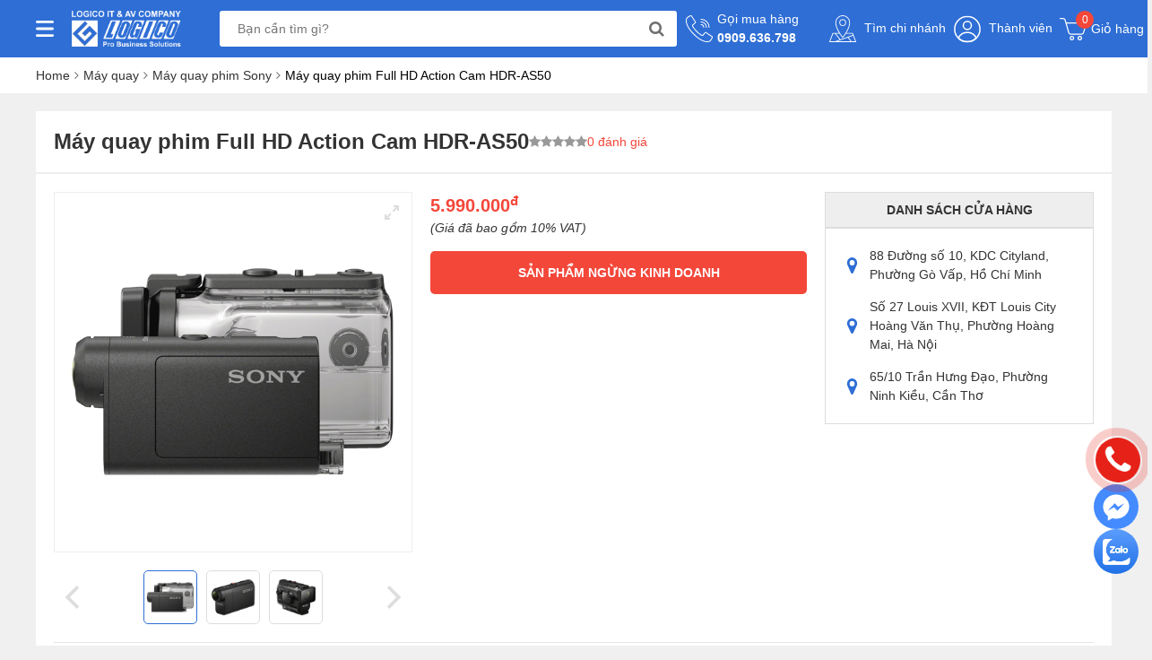

--- FILE ---
content_type: text/html; charset=UTF-8
request_url: https://logico.com.vn/may-quay-action-cam-hdr-as50-dp369
body_size: 26078
content:


<!DOCTYPE html PUBLIC "-//W3C//DTD XHTML 1.0 Transitional//EN" "http://www.w3.org/TR/xhtml1/DTD/xhtml1-transitional.dtd">
<html lang="vi" >
<head id="Head1" prefix="og: http://ogp.me/ns# fb:http://ogp.me/ns/fb# article:http://ogp.me/ns/article#">
<meta http-equiv="Content-Type" content="text/html; charset=utf-8" />

<meta http-equiv="Cache-control" content="public" />
<title>Máy quay phim Full HD Action Cam HDR-AS50 | Chính Hãng, Giá Tốt, Trả Góp 0% </title>
<meta name="keywords" content="Máy quay phim Full HD Action Cam HDR-AS50, Sony HDR-AS50, sony as50" />
<meta name="description" content="Action Cam HDR-AS50 có được hiệu suất đỉnh cao với bộ ba bao gồm cảm biến Exmor-R, Bộ xử lý BIONZ X và ống kính ZEISS. Mua Máy quay phim Full HD Action Cam HDR-AS50 chính hãng tại Logico giá rẻ nhất" />
<meta property="og:site_name" content="Logico" />
<meta property="og:image" content="https://logico.com.vn/images/products/2021/original/may-quay-action-cam-hdr-as50-2-346.png" />
<meta property="og:type" content="website"/>
<meta property="og:locale" content="vi_VN" />
<meta property="og:title" content='Máy quay phim Full HD Action Cam HDR-AS50 | Chính Hãng, Giá Tốt, Trả Góp 0% '/>
<meta property="og:url"  content="https://logico.com.vn/may-quay-action-cam-hdr-as50-dp369" />
<meta property="og:description"  content="cuộc sống thật ý nghĩa khi có những thước phim ghi lại khoảnh khắc đáng nhớ trong cuộc đời bạn. hãy để máy quay phim full hd action cam hdr-as50 đồng hành cùng bạn, giúp..." />
<meta property="fb:app_id" content="1099633420648219"/>
<meta name="copyright" content='Logico' />
<meta name='author'	content='Logico' />
<meta name="viewport" content="width=device-width, initial-scale=1, maximum-scale=1, user-scalable=0"/>
<meta name="DC.title" content="LOGICO - Nhà Phân Phối Chính Thức của Epson, Sony, Philips" />
<meta name="geo.region" content="VN-HCM" />
<meta name="geo.placename" content="Ho Chi Minh" />
<meta name="geo.position" content="10.8366058,106.6482271" />
<meta name="ICBM" content="10.8366058,106.6482271" />
<meta name="REVISIT-AFTER" content="1 DAYS" />
<meta name="RATING" content="GENERAL" />
<meta http-equiv="REFRESH" content="1800" />
<link rel="canonical" href="https://logico.com.vn/may-quay-action-cam-hdr-as50-dp369" />
<link rel="alternate" media="handheld" href="https://logico.com.vn/may-quay-action-cam-hdr-as50-dp369" />
<link rel="alternate" href="https://logico.com.vn/may-quay-action-cam-hdr-as50-dp369" hreflang="x" />
<link type='image/x-icon' href='https://logico.com.vn/images/favicon.ico' rel='icon' />
<link rel="alternate" type="application/rss+xml" title="Logico Feed" href="https://logico.com.vn/rss.xml" />
<link rel="stylesheet" type="text/css" media="screen" href="https://logico.com.vn/libraries/font-awesome-4.7.0/css/font-awesome.css?v=1.01" /> <link rel="stylesheet" type="text/css" media="screen" href="https://logico.com.vn/templates/default/css/bootstrap.min.css?v=1.01" /> <link rel="stylesheet" type="text/css" media="screen" href="https://logico.com.vn/modules/products/assets/css/rating.css?v=1.01" /> <link rel="stylesheet" type="text/css" media="screen" href="https://logico.com.vn/modules/products/assets/css/flickity.css?v=1.01" /> <link rel="stylesheet" type="text/css" media="screen" href="https://logico.com.vn/modules/products/assets/css/select2.min.css?v=1.01" /> <link rel="stylesheet" type="text/css" media="screen" href="https://logico.com.vn/modules/products/assets/css/detail.css?v=1.01" /> <link rel="stylesheet" type="text/css" media="screen" href="https://logico.com.vn/blocks/breadcrumbs/assets/css/breadcrumbs_simple.css?v=1.01" /> <link rel="stylesheet" type="text/css" media="screen" href="https://logico.com.vn/templates/default/css/mmenu.css?v=1.01" /> <link rel="stylesheet" type="text/css" media="screen" href="https://logico.com.vn/templates/default/css/style.css?v=1.01" /> <link rel="stylesheet" type="text/css" media="screen" href="https://logico.com.vn/blocks/search/assets/css/search.css?v=1.01" /> 
<meta name="facebook-domain-verification" content="pry0mpnaho3u43182g41o00erzhsde" />
<meta name="ahrefs-site-verification" content="732da52e3874e49150c1eb4dfae5e7b4157cd138210de4c3f531e384f93cc115">
<!-- Google Tag Manager -->
<script>(function(w,d,s,l,i){w[l]=w[l]||[];w[l].push({'gtm.start':
new Date().getTime(),event:'gtm.js'});var f=d.getElementsByTagName(s)[0],
j=d.createElement(s),dl=l!='dataLayer'?'&l='+l:'';j.async=true;j.src=
'https://www.googletagmanager.com/gtm.js?id='+i+dl;f.parentNode.insertBefore(j,f);
})(window,document,'script','dataLayer','GTM-NVLNT5R');</script>
<!-- End Google Tag Manager -->
<!-- schema -->
<script type="application/ld+json">{
	"@context": "http://schema.org/",
  	"@type": "ElectronicsStore",
	"url": "https://logico.com.vn/",
	"logo": "https://logico.com.vn/images/config/untitled5_1633145684.svg",
    "image":"https://logico.com.vn/images/config/untitled5_1633145684.svg",
    "priceRange":"1000$-30000$",
	"hasMap": "https://www.google.com/maps/place/LOGICO+-+Nh%C3%A0+ph%C3%A2n+ph%E1%BB%91i+c%C3%A1c+s%E1%BA%A3n+ph%E1%BA%A9m+Sony,+Epson,+Philips+t%E1%BA%A1i+Vi%E1%BB%87t+Nam/@10.8367557,106.6511666,15z/data=!4m5!3m4!1s0x317529022679d6d9:0x2e19bd2fb1ba28d0!8m2!3d10.8367557!4d106.6686761?hl=vi&shorturl=1",	
	"email": "mailto:info@logico.com.vn			",
  	"address": {
    	"@type": "PostalAddress",
    	"addressLocality": "Gò Vấp",
        "addressCountry": "VN",
    	"addressRegion": "Hồ Chí Minh",
    	"postalCode":"700000",
    	"streetAddress": "88 đường số 10, KDC Cityland Park Hills, P.10, Gò Vấp, Hồ Chí Minh 700000"
  	},
  	"description": "Logico Trading Co Ltd., nhà phân phối chính hãng máy chiếu, máy quay phim, tivi, màn hình chuyên dụng, máy in, tai nghe, máy chơi game... của các thương hiệu Sony  Epson, Polycom, Samsung, Philips, Acer.  
",
	"name": "Logico Trading",
  	"telephone": "+84909 636 798",
  	"openingHoursSpecification": [
  {
    "@type": "OpeningHoursSpecification",
    "dayOfWeek": [
      "Monday",
      "Tuesday",
      "Wednesday",
      "Thursday",
      "Friday"
    ],
    "opens": "08:00",
    "closes": "17:30"
  },
  {
    "@type": "OpeningHoursSpecification",
    "dayOfWeek": [
      "Saturday"
    ],
    "opens": "8:30",
    "closes": "17:30"
  }
],
  	"geo": {
    	"@type": "GeoCoordinates",
   	"latitude": "10.8367557",
    	"longitude": "106.6511666"
 		}, 			
         "potentialAction": {
    "@type": "ReserveAction",
    "target": {
      "@type": "EntryPoint",
      "urlTemplate": "https://logico.com.vn/lien-he",
      "inLanguage": "vn",
      "actionPlatform": [
        "http://schema.org/DesktopWebPlatform",
        "http://schema.org/IOSPlatform",
        "http://schema.org/AndroidPlatform"
      ]
    },
    "result": {
      "@type": "Reservation",
      "name": "đăng kí"
    }
  },
 
  	"sameAs" : [ "https://www.facebook.com/LogicoTradingcoLtd/",
    	"https://twitter.com/logicotrading",
    	"https://www.linkedin.com/in/logico-trading/",
		"https://www.pinterest.com/logicotrading/",
		"https://www.flickr.com/people/logicovn/",
		"https://www.instagram.com/logicotrading",
		"https://logicotrading.tumblr.com/",
		"https://www.reddit.com/user/logicovn",
		"https://www.youtube.com/channel/UC57TnYPWnIvwwMkbkFItpjg",
		"https://soundcloud.com/logicotrading",
"https://www.tiktok.com/@logicotrading",
        "https://scholar.google.com/citations?user=6NGKy-IAAAAJ"]
	}</script>
<script type="application/ld+json">
	{
	"@context": "https://schema.org/",
	"@type": "WebSite",
	"name": "logico.com.vn",
	"alternateName": "Công ty TNHH Thương Mại Logico",
	"url": "https://logico.com.vn/",
	"potentialAction": {
	"@type": "SearchAction",
	"target": "https://logico.com.vn/tim-kiem/={search_term_string}",
	"query-input": "required name=search_term_string"
	 }}</script>
<script type="application/ld+json">{
  "@context": "http://schema.org",
  "@type": "Person",
  "name": "Bùi Thị Thanh Hoa",
  "jobTitle": "Ceo",
  "image" : "https://logico.com.vn/upload_images/images/2022/07/12/team-building-trip-logico-2.jpg",
   "worksFor" : "Logico Trading Co Ltd.,",
  "url": "https://logico.com.vn/",
"sameAs":["https://www.facebook.com/profile.php?id=100012790622114" ], 
"address": {
  "@type": "PostalAddress",
    "addressLocality": "Ho Chi Minh",
    "addressRegion": "vietnam"
	 }}</script>

</head>
<body >
        <!-- Google Tag Manager (noscript) -->
<noscript><iframe src="https://www.googletagmanager.com/ns.html?id=GTM-NVLNT5R"
height="0" width="0" style="display:none;visibility:hidden"></iframe></noscript>
<!-- End Google Tag Manager (noscript) -->        
<div id="page">
    <header>
        <div class="container">
            <div class="header-content">
                <div class="item1 d-flex align-items-center">
                    <a href="#sideMenuMobile" class="toggle-menu-side-bar">
                        <img src="https://logico.com.vn/images/Union 2.svg" alt="Menu" class="icon-bar">
                    </a>
                    <div class="menubar hover not_home" title="Menu">
                        <img src="https://logico.com.vn/images/Union 2.svg" alt="Menu" class="icon-bar">
                        <div class='mainmenu mainmenu-main_activities not_home'>

                            <ul id="navmenu-v1" class="ul-header">
        <!--        <li class="li_header  level_1 _home">-->
        <!--            <a class="actives"  title='--><!--' href="--><!--" rel='nofollow'>--><!--</a>-->
        <!--        </li>-->
                                                                                                                                                                                                                                                                                                                                                                                                                                                                                                                                                                                                                                                                                                                                                                                            <li class="li_header  level0 first-item menu-item" ><a href="https://logico.com.vn/tivi-pc69" data-target="#"><img src="https://logico.com.vn/images/menus/z5175660757254_f0ab8851378c53710dcec474dc3d96ba.jpg" class="img-responsive"/>Tivi<i class="fa fa-angle-right"></i></a><ul class="dropdown-menu"><li class="li_header  level1 first-sitem sub-menu-item  dropdown-submenu " ><a href="https://logico.com.vn/tivi-sony-bravia-pc12" data-target="#">Sony Bravia<i class="fa fa-angle-right"></i></a><li class="li_header  level1 mid-sitem sub-menu-item  dropdown-submenu " ><a href="https://logico.com.vn/tivi-philips-pc70" data-target="#">Philips Ambilight<i class="fa fa-angle-right"></i></a><li class="li_header  level1 mid-sitem sub-menu-item  dropdown-submenu " ><a href="https://logico.com.vn/tivi-chuyen-dung-pc50" data-target="#">Hotel TV, IPTV<i class="fa fa-angle-right"></i></a></ul><li class="li_header  level0 menu-item" ><a href="https://logico.com.vn/may-chieu-pc2" data-target="#"><img src="https://logico.com.vn/images/menus/projector.svg" class="img-responsive"/>Máy Chiếu<i class="fa fa-angle-right"></i></a><ul class="dropdown-menu"><li class="li_header  level1 first-sitem sub-menu-item  dropdown-submenu " ><a href="https://logico.com.vn/may-chieu-epson-pc28" data-target="#">Máy chiếu Epson<i class="fa fa-angle-right"></i></a><li class="li_header  level1 mid-sitem sub-menu-item  dropdown-submenu " ><a href="https://logico.com.vn/may-chieu-sony-pc27" data-target="#">Máy chiếu Sony<i class="fa fa-angle-right"></i></a><li class="li_header  level1 mid-sitem sub-menu-item  dropdown-submenu " ><a href="https://logico.com.vn/man-chieu-pc30" data-target="#">Màn chiếu<i class="fa fa-angle-right"></i></a><li class="li_header  level1 mid-sitem sub-menu-item  dropdown-submenu " ><a href="https://logico.com.vn/but-trinh-chieu-pc31" data-target="#">Bút trình chiếu<i class="fa fa-angle-right"></i></a><li class="li_header  level1 mid-sitem sub-menu-item  dropdown-submenu " ><a href="https://logico.com.vn/gia-treo-may-chieu-pc32" data-target="#">Giá treo máy chiếu<i class="fa fa-angle-right"></i></a><li class="li_header  level1 mid-sitem sub-menu-item  dropdown-submenu " ><a href="https://logico.com.vn/phu-kien-pc33" data-target="#">Phụ kiện khác<i class="fa fa-angle-right"></i></a></ul><li class="li_header  level0 menu-item" ><a href="https://logico.com.vn/man-hinh-led-pc72" data-target="#"><img src="https://logico.com.vn/images/menus/icon-mh-led-man-hinh.png" class="img-responsive"/>Màn Hình LED<i class="fa fa-angle-right"></i></a><li class="li_header  level0 menu-item" ><a href="https://logico.com.vn/man-hinh-chuyen-dung-pc4" data-target="#"><img src="https://logico.com.vn/images/menus/professional-displays-logico-01-1.svg" class="img-responsive"/>Màn Hình Chuyên Dụng<i class="fa fa-angle-right"></i></a><ul class="dropdown-menu"><li class="li_header  level1 first-sitem sub-menu-item  dropdown-submenu " ><a href="https://logico.com.vn/man-hinh-chuyen-dung-digital-signage-pc25" data-target="#">Digital Signage<i class="fa fa-angle-right"></i></a><li class="li_header  level1 mid-sitem sub-menu-item  dropdown-submenu " ><a href="https://logico.com.vn/man-hinh-ghep-video-wall-pc24" data-target="#">Màn Hình Ghép<i class="fa fa-angle-right"></i></a><li class="li_header  level1 mid-sitem sub-menu-item  dropdown-submenu " ><a href="https://logico.com.vn/man-hinh-tuong-tac-pc23" data-target="#">Màn Hình Tương Tác<i class="fa fa-angle-right"></i></a></ul><li class="li_header  level0 menu-item" ><a href="https://logico.com.vn/may-quay-phim-pc16" data-target="#"><img src="https://logico.com.vn/images/menus/broadcasting.svg" class="img-responsive"/>Máy Quay Phim<i class="fa fa-angle-right"></i></a><ul class="dropdown-menu"><li class="li_header  level1 first-sitem sub-menu-item  dropdown-submenu " ><a href="https://logico.com.vn/may-quay-phim-sony-pc58" data-target="#">Máy quay phim Sony<i class="fa fa-angle-right"></i></a><li class="li_header  level1 mid-sitem sub-menu-item  dropdown-submenu " ><a href="https://logico.com.vn/may-quay-chuyen-dung-pc7" data-target="#">Máy quay chuyên dụng<i class="fa fa-angle-right"></i></a><li class="li_header  level1 mid-sitem sub-menu-item  dropdown-submenu " ><a href="https://logico.com.vn/view-finder-pc68" data-target="#">Ống ngắm (Viewfinder)<i class="fa fa-angle-right"></i></a><li class="li_header  level1 mid-sitem sub-menu-item  dropdown-submenu " ><a href="https://logico.com.vn/ong-kinh-may-quay-pc65" data-target="#">Ống kính máy quay<i class="fa fa-angle-right"></i></a><ul class="dropdown-menu"><li class="li_header  level2 first-sitem sub-menu-item  dropdown-submenu " ><a href="https://logico.com.vn/len-fujinon-pc66" data-target="#">Len Fujinon<i class="fa fa-angle-right"></i></a><li class="li_header  level2 mid-sitem sub-menu-item  dropdown-submenu " ><a href="https://logico.com.vn/len-canon-pc67" data-target="#">Len Canon<i class="fa fa-angle-right"></i></a></ul><li class="li_header  level1 mid-sitem sub-menu-item  dropdown-submenu " ><a href="https://logico.com.vn/micro-phong-van-pc57" data-target="#">Microphone<i class="fa fa-angle-right"></i></a><li class="li_header  level1 mid-sitem sub-menu-item  dropdown-submenu " ><a href="https://logico.com.vn/monitor-pc59" data-target="#">Monitor<i class="fa fa-angle-right"></i></a><li class="li_header  level1 mid-sitem sub-menu-item  dropdown-submenu " ><a href="https://logico.com.vn/phu-kien-may-quay-pc60" data-target="#">Phụ kiện<i class="fa fa-angle-right"></i></a></ul><li class="li_header  level0 menu-item" ><a href="https://logico.com.vn/camera-chuyen-dung-pc6" data-target="#"><img src="https://logico.com.vn/images/menus/cctv-camera.svg" class="img-responsive"/>Camera Chuyên Dụng<i class="fa fa-angle-right"></i></a><li class="li_header  level0 menu-item" ><a href="https://logico.com.vn/sony-center-viet-nam-pc1" data-target="#"><img src="https://logico.com.vn/images/menus/research-center.svg" class="img-responsive"/>Sony Center<i class="fa fa-angle-right"></i></a><ul class="dropdown-menu"><li class="li_header  level1 first-sitem sub-menu-item  dropdown-submenu " ><a href="https://logico.com.vn/playstation-pc8" data-target="#">Playstation<i class="fa fa-angle-right"></i></a><ul class="dropdown-menu"><li class="li_header  level2 first-sitem sub-menu-item  dropdown-submenu " ><a href="https://logico.com.vn/tay-cam-ps4-dualshock-4-pc37" data-target="#">Tay cầm PS4 Dualshock 4<i class="fa fa-angle-right"></i></a><li class="li_header  level2 mid-sitem sub-menu-item  dropdown-submenu " ><a href="https://logico.com.vn/playstation-5-ps5-pc34" data-target="#">Playstation 5 (PS5)<i class="fa fa-angle-right"></i></a><li class="li_header  level2 mid-sitem sub-menu-item  dropdown-submenu " ><a href="https://logico.com.vn/playstation-4-ps4-pc35" data-target="#">Playstation 4 (PS4)<i class="fa fa-angle-right"></i></a><li class="li_header  level2 mid-sitem sub-menu-item  dropdown-submenu " ><a href="https://logico.com.vn/dia-game-ps4-pc36" data-target="#">Đĩa Game PS4<i class="fa fa-angle-right"></i></a></ul><li class="li_header  level1 mid-sitem sub-menu-item  dropdown-submenu " ><a href="https://logico.com.vn/tai-nghe-pc9" data-target="#">Tai nghe<i class="fa fa-angle-right"></i></a><li class="li_header  level1 mid-sitem sub-menu-item  dropdown-submenu " ><a href="https://logico.com.vn/loa-di-dong-pc10" data-target="#">Loa di dộng<i class="fa fa-angle-right"></i></a><li class="li_header  level1 mid-sitem sub-menu-item  dropdown-submenu " ><a href="https://logico.com.vn/may-nghe-nhac-walkman-pc11" data-target="#">Máy nghe nhạc Walkman<i class="fa fa-angle-right"></i></a><li class="li_header  level1 mid-sitem sub-menu-item  dropdown-submenu " ><a href="https://logico.com.vn/dan-am-thanh-pc13" data-target="#">Dàn âm thanh<i class="fa fa-angle-right"></i></a><ul class="dropdown-menu"><li class="li_header  level2 first-sitem sub-menu-item  dropdown-submenu " ><a href="https://logico.com.vn/dan-am-thanh-sound-bar-pc38" data-target="#">Dàn âm thanh sound bar<i class="fa fa-angle-right"></i></a><li class="li_header  level2 mid-sitem sub-menu-item  dropdown-submenu " ><a href="https://logico.com.vn/dan-am-thanh-hifi-pc39" data-target="#">Dàn âm thanh HiFi<i class="fa fa-angle-right"></i></a><li class="li_header  level2 mid-sitem sub-menu-item  dropdown-submenu " ><a href="https://logico.com.vn/dan-am-thanh-blu-ray-51-pc40" data-target="#">Dàn âm thanh BLU-RAY 5.1<i class="fa fa-angle-right"></i></a></ul><li class="li_header  level1 mid-sitem sub-menu-item  dropdown-submenu " ><a href="https://logico.com.vn/may-anh-sony-alpha-pc14" data-target="#">Máy ảnh Sony Alpha<i class="fa fa-angle-right"></i></a><ul class="dropdown-menu"><li class="li_header  level2 first-sitem sub-menu-item  dropdown-submenu " ><a href="https://logico.com.vn/may-anh-pc41" data-target="#">Máy ảnh<i class="fa fa-angle-right"></i></a><li class="li_header  level2 mid-sitem sub-menu-item  dropdown-submenu " ><a href="https://logico.com.vn/ong-kinh-pc42" data-target="#">Ống kính<i class="fa fa-angle-right"></i></a><li class="li_header  level2 mid-sitem sub-menu-item  dropdown-submenu " ><a href="https://logico.com.vn/phu-kien-may-anh-pc43" data-target="#">Phụ kiện máy ảnh<i class="fa fa-angle-right"></i></a></ul><li class="li_header  level1 mid-sitem sub-menu-item  dropdown-submenu " ><a href="https://logico.com.vn/may-anh-sony--cybershot-va-rx-pc15" data-target="#">Máy ảnh Sony Cybershot và RX<i class="fa fa-angle-right"></i></a><li class="li_header  level1 mid-sitem sub-menu-item  dropdown-submenu " ><a href="https://logico.com.vn/dien-thoai-sony-xperia-pc17" data-target="#">Điện thoại Sony Xperia<i class="fa fa-angle-right"></i></a><li class="li_header  level1 mid-sitem sub-menu-item  dropdown-submenu " ><a href="https://logico.com.vn/dau-dia-pc18" data-target="#">Đầu đĩa<i class="fa fa-angle-right"></i></a><li class="li_header  level1 mid-sitem sub-menu-item  dropdown-submenu " ><a href="https://logico.com.vn/may-ghi-am-pc19" data-target="#">Máy ghi âm<i class="fa fa-angle-right"></i></a></ul><li class="li_header  level0 menu-item" ><a href="https://logico.com.vn/tin-tuc-cn5" data-target="#"><img src="https://logico.com.vn/images/menus/newspaper.svg" class="img-responsive"/>Tin tức<i class="fa fa-angle-right"></i></a><ul class="dropdown-menu"><li class="li_header  level1 first-sitem sub-menu-item  dropdown-submenu " ><a href="https://logico.com.vn/du-an-cn6" data-target="#">Dự án<i class="fa fa-angle-right"></i></a><ul class="dropdown-menu"><li class="li_header  level2 first-sitem sub-menu-item  dropdown-submenu " ><a href="https://logico.com.vn/du-an-chinh-phu-cn7" data-target="#">Dự án chính phủ<i class="fa fa-angle-right"></i></a><li class="li_header  level2 mid-sitem sub-menu-item  dropdown-submenu " ><a href="https://logico.com.vn/du-an-giao-duc-cn8" data-target="#">Dự án giáo dục<i class="fa fa-angle-right"></i></a><li class="li_header  level2 mid-sitem sub-menu-item  dropdown-submenu " ><a href="https://logico.com.vn/du-an-doanh-nghiep-cn9" data-target="#">Dự án doanh nghiệp<i class="fa fa-angle-right"></i></a></ul><li class="li_header  level1 mid-sitem sub-menu-item  dropdown-submenu " ><a href="https://logico.com.vn/dich-vu-cn11" data-target="#">Dịch vụ<i class="fa fa-angle-right"></i></a><ul class="dropdown-menu"><li class="li_header  level2 first-sitem sub-menu-item  dropdown-submenu " ><a href="https://logico.com.vn/cho-thue-cn12" data-target="#">Cho thuê<i class="fa fa-angle-right"></i></a><li class="li_header  level2 mid-sitem sub-menu-item  dropdown-submenu " ><a href="https://logico.com.vn/cung-cap-va-lap-dat-cn13" data-target="#">Cung cấp và lắp đặt<i class="fa fa-angle-right"></i></a><li class="li_header  level2 mid-sitem sub-menu-item  dropdown-submenu " ><a href="https://logico.com.vn/sua-chua-va-bao-tri-cn14" data-target="#">Sửa chữa và bảo trì<i class="fa fa-angle-right"></i></a></ul><li class="li_header  level1 mid-sitem sub-menu-item  dropdown-submenu " ><a href="https://logico.com.vn/ho-tro-cn15" data-target="#">Hỗ trợ<i class="fa fa-angle-right"></i></a><ul class="dropdown-menu"><li class="li_header  level2 first-sitem sub-menu-item  dropdown-submenu " ><a href="https://logico.com.vn/tu-van-cn16" data-target="#">Tư vấn<i class="fa fa-angle-right"></i></a><li class="li_header  level2 mid-sitem sub-menu-item  dropdown-submenu " ><a href="https://logico.com.vn/huong-dan-cn17" data-target="#">Hướng dẫn<i class="fa fa-angle-right"></i></a><li class="li_header  level2 mid-sitem sub-menu-item  dropdown-submenu " ><a href="https://logico.com.vn/so-sanh-va-danh-gia-cn18" data-target="#">So sánh và đánh giá<i class="fa fa-angle-right"></i></a></ul><li class="li_header  level1 mid-sitem sub-menu-item  dropdown-submenu " ><a href="https://logico.com.vn/giai-phap-cn10" data-target="#">Giải pháp<i class="fa fa-angle-right"></i></a></ul><li class="li_header  level0 menu-item" ><a href="https://baohanhtvphilips.com.vn/support/danh-sach-trung-tam-bao-hanh/" data-target="#"><img src="https://logico.com.vn/images/menus/bao-hanh2.png" class="img-responsive"/>Bảo Hành<i class="fa fa-angle-right"></i></a>        <!-- NEWS_TYPE for menu	-->
    </ul>
</div>
                    </div>
                    <a href="https://logico.com.vn/" title="Logico" class="a_logo-home logo-home">
                        <img src="https://logico.com.vn/images/config/untitled5_1633145684.svg" alt="logo" />
                    </a>
                </div>
                <div class="item2 d-flex align-items-center">
                    
<div id="search" class="nav-search fl-right block_search">
        <form class="search-form" action="" name="search_form" id="search_form" method="get" onsubmit="javascript: submitSearch();return false;" >
        <div class="search">
            <input type="text" placeholder="Bạn cần tìm gì?" id="keyword" name="keyword" class="job-typeahead" />
            <a title="Tìm kiếm" href="javascript:void(0)" class="btn-search d-flex align-items-center justify-content-center">
                <svg xmlns="http://www.w3.org/2000/svg" width="17" height="18" viewBox="0 0 17 18">
                    <text id="_" data-name="" transform="translate(0 15)" fill="#707070" font-size="18" font-family="FontAwesome"><tspan x="0" y="0"></tspan></text>
                </svg>
            </a>
        </div>

        <input type='hidden' name="module" value="search"/>
        <input type='hidden' name="module" id="link_search" value="https://logico.com.vn/tim-kiem">
        <input type='hidden' name="view" value="search"/>
        <input type='hidden' name="Itemid" value="135"/>
    </form>
</div>


                    <a href="tel:0909.636.798" class="tel-head d-flex align-items-center">
                        <svg xmlns="http://www.w3.org/2000/svg" width="30.002" height="30" viewBox="0 0 30.002 30">
                            <g transform="translate(-1 -1.018)">
                                <g transform="translate(1 1.018)">
                                    <g transform="translate(0 0)">
                                        <path d="M30.215,24.162l-6.073-4.05a1.772,1.772,0,0,0-2.373.385L20,22.772a.756.756,0,0,1-.969.2l-.336-.185a20.335,20.335,0,0,1-5.3-4.162,20.417,20.417,0,0,1-4.163-5.3l-.184-.336a.757.757,0,0,1,.2-.973l2.273-1.768a1.773,1.773,0,0,0,.386-2.373L7.857,1.805A1.763,1.763,0,0,0,5.48,1.27L2.941,2.8a3.582,3.582,0,0,0-1.633,2.12C.393,8.247,1.081,14,9.551,22.469c6.738,6.737,11.754,8.549,15.2,8.549a8.858,8.858,0,0,0,2.35-.307,3.579,3.579,0,0,0,2.12-1.633L30.75,26.54A1.763,1.763,0,0,0,30.215,24.162Zm-.327,1.865-1.523,2.539a2.584,2.584,0,0,1-1.525,1.182c-3.076.844-8.449.145-16.581-7.987S1.427,8.256,2.272,5.18A2.588,2.588,0,0,1,3.455,3.653L5.995,2.13a.765.765,0,0,1,1.031.232l2.2,3.3,1.846,2.769a.77.77,0,0,1-.167,1.03L8.632,11.232a1.75,1.75,0,0,0-.463,2.246l.181.328a21.21,21.21,0,0,0,4.334,5.53,21.232,21.232,0,0,0,5.529,4.333l.328.181a1.75,1.75,0,0,0,2.246-.463l1.768-2.273a.77.77,0,0,1,1.03-.167L29.656,25A.764.764,0,0,1,29.888,26.027Z" transform="translate(-1 -1.018)" fill="#fff" />
                                        <path d="M283.128,70.324a8.509,8.509,0,0,1,8.5,8.5.5.5,0,0,0,1,0,9.51,9.51,0,0,0-9.5-9.5.5.5,0,1,0,0,1Z" transform="translate(-266.128 -65.322)" fill="#fff" />
                                        <path d="M283.128,121.524a5.506,5.506,0,0,1,5.5,5.5.5.5,0,1,0,1,0,6.507,6.507,0,0,0-6.5-6.5.5.5,0,1,0,0,1Z" transform="translate(-266.128 -113.522)" fill="#fff" />
                                        <path d="M283.128,172.724a2.5,2.5,0,0,1,2.5,2.5.5.5,0,1,0,1,0,3.5,3.5,0,0,0-3.5-3.5.5.5,0,1,0,0,1Z" transform="translate(-266.128 -161.722)" fill="#fff" />
                                    </g>
                                </g>
                            </g>
                        </svg>
                        <div>
                            <p class="mg-0">Gọi mua hàng</p>
                            <p class="mg-0 bold">0909.636.798</p>
                        </div>
                    </a>
                </div>
                <div class="item3 d-flex align-items-center justify-content-between" style="position: relative">
                    <a class="address" href="https://logico.com.vn/chi-nhanh" title="Tìm chi nhánh">
                        <svg xmlns="http://www.w3.org/2000/svg" width="30.001" height="30" viewBox="0 0 30.001 30">
                            <g transform="translate(-4.556 -4.559)">
                                <path d="M56.681,25.974A3.729,3.729,0,1,0,52.952,29.7a3.729,3.729,0,0,0,3.729-3.729Zm-6.575,0a2.846,2.846,0,1,1,2.846,2.846,2.846,2.846,0,0,1-2.846-2.846Z" transform="translate(-33.395 -13.223)" fill="#fff" />
                                <path d="M34.528,33.96l-3.6-9.438a.442.442,0,0,0-.413-.284H23.7l.125-.2c2.622-4.34,3.941-8.137,3.922-11.283a8.192,8.192,0,1,0-16.384,0c-.019,3.148,1.3,6.945,3.922,11.285.042.069.083.135.125.2H8.6a.442.442,0,0,0-.413.284l-3.6,9.438a.441.441,0,0,0,.413.6H34.115a.441.441,0,0,0,.413-.6ZM12.248,12.751a7.309,7.309,0,0,1,14.618,0c.038,6.274-5.827,14.011-7.309,15.866-1.482-1.855-7.347-9.589-7.309-15.867ZM19.22,29.6a.442.442,0,0,0,.673,0,46.865,46.865,0,0,0,3.255-4.481h7.062l.565,1.483-13.8,4.908L12.056,25.12h3.909A46.866,46.866,0,0,0,19.22,29.6Zm-2.261,2.852h0L25.2,29.527l3.193,4.149H13.525ZM8.9,25.12h2.039l5.158,6.7L10.89,33.676H5.639Zm20.6,8.556L26.07,29.214l5.022-1.786,2.383,6.248Z" fill="#fff" />
                            </g>
                        </svg>
                        Tìm chi nhánh                    </a>
                                            <a class="member" href="https://logico.com.vn/account/login">
                            <svg width="30" height="31" viewBox="0 0 30 31" fill="none" xmlns="http://www.w3.org/2000/svg">
                                <g clip-path="url(#clip0_3_109)">
                                    <path d="M15 29.625C22.801 29.625 29.125 23.301 29.125 15.5C29.125 7.69898 22.801 1.375 15 1.375C7.19898 1.375 0.875 7.69898 0.875 15.5C0.875 23.301 7.19898 29.625 15 29.625Z" stroke="white" stroke-width="1.5" stroke-miterlimit="10" stroke-linecap="round" stroke-linejoin="round" />
                                    <path d="M15 19.125C10.625 19.125 6.875 21.625 5 25.375C7.5 28 11.125 29.5 15 29.5C18.875 29.5 22.5 27.875 25 25.375C23.125 21.75 19.375 19.125 15 19.125Z" stroke="white" stroke-width="1.5" stroke-miterlimit="10" stroke-linecap="round" stroke-linejoin="round" />
                                    <path d="M15 15.875C17.4853 15.875 19.5 13.8603 19.5 11.375C19.5 8.88972 17.4853 6.875 15 6.875C12.5147 6.875 10.5 8.88972 10.5 11.375C10.5 13.8603 12.5147 15.875 15 15.875Z" stroke="white" stroke-width="1.5" stroke-miterlimit="10" stroke-linecap="round" stroke-linejoin="round" />
                                </g>
                                <defs>
                                    <clipPath id="clip0_3_109">
                                        <rect width="30" height="30" fill="white" transform="translate(0 0.5)" />
                                    </clipPath>
                                </defs>
                            </svg>
                            Thành viên                        </a>
                                        
<a title="Giỏ hàng" href="https://logico.com.vn/gio-hang" class="position-relative cart d-flex align-items-center justify-content-center">
    <svg xmlns="http://www.w3.org/2000/svg" width="30.002" height="25.002" viewBox="0 0 30.002 25.002">
        <g id="trolley" transform="translate(0 -4)">
            <path id="Path_3153" data-name="Path 3153" d="M24.268,22.751H12.513a3.122,3.122,0,0,1-3-2.27L5.538,6.61a1.871,1.871,0,0,0-1.8-1.36H.625A.625.625,0,0,1,.625,4H3.738a3.122,3.122,0,0,1,3,2.27L7.523,9h20.6a1.874,1.874,0,0,1,1.8,2.413L27.232,20.6A3.121,3.121,0,0,1,24.268,22.751ZM7.881,10.25l2.834,9.891a1.868,1.868,0,0,0,1.8,1.36H24.268a1.887,1.887,0,0,0,1.77-1.273l2.686-9.173a.626.626,0,0,0-.6-.805Z" fill="#fff"/>
            <path id="Path_3154" data-name="Path 3154" d="M11.5,25A2.5,2.5,0,1,1,14,22.5,2.5,2.5,0,0,1,11.5,25Zm0-3.75a1.25,1.25,0,1,0,1.25,1.25A1.251,1.251,0,0,0,11.5,21.25Z" transform="translate(2.251 4.002)" fill="#fff"/>
            <path id="Path_3155" data-name="Path 3155" d="M18.5,25A2.5,2.5,0,1,1,21,22.5,2.5,2.5,0,0,1,18.5,25Zm0-3.75a1.25,1.25,0,1,0,1.25,1.25A1.251,1.251,0,0,0,18.5,21.25Z" transform="translate(4.002 4.002)" fill="#fff"/>
        </g>
    </svg>
    <p class="mg-0">Giỏ hàng</p>
    <div class="count-cart d-flex align-items-center justify-content-center">0</div>
</a>
<div class="popupCart"></div>                </div>

            </div>
        </div>
        
    </header>

    <script>
	function load_ajax_pagination(id){
	    if(id){
    		//$.get($value,{}, function(html){ 
    			//$().html(html);
    		    $('html, body').animate({scrollTop:$(id).position().top}, 'slow');
    		//});
        }
	}
</script>


<input type="hidden" name="product_logico" id="product_logico" value="369">
<input type="hidden" name="link" id="link" value="https://logico.com.vn/may-quay-action-cam-hdr-as50-dp369">

<main>
    <div class="breadcrumb-top">
        <div class="container">
            <div class="bread">
                    <div class='breadcrumbs row-item'>
        <ol class="breadcrumb row-item">
                            <li class='breadcrumb-item breadcumbs-first'>
                                        <a title='Logico' href="https://logico.com.vn/" rel='nofollow'>
                        Home                    </a>
                </li>
                                                                            <li class="breadcrumb-item ">
                            <i class="fa fa-angle-right" aria-hidden="true"></i>
                            <a href="https://logico.com.vn/may-quay-phim-pc16" title="Máy quay">
                                Máy quay                            </a>
                        </li>
                                                                                                    <li class="breadcrumb-item ">
                            <i class="fa fa-angle-right" aria-hidden="true"></i>
                            <a href="https://logico.com.vn/may-quay-phim-sony-pc58" title="Máy quay phim Sony">
                                Máy quay phim Sony                            </a>
                        </li>
                                                                                                    <li class="breadcrumb-item active">
                            <i class="fa fa-angle-right" aria-hidden="true"></i>
                            Máy quay phim Full HD Action Cam HDR-AS50                        </li>
                                                                            </ol><!-- END: .breadcrumb-content -->
    </div><!-- END: .breadcrumb -->
            </div>
        </div>
    </div>
    <div class="container">
        <div class="row-product">
            <div class="block-product">
                <div class="product-title">
                    <div class="p-name-rate">
                        <h1>Máy quay phim Full HD Action Cam HDR-AS50</h1>
                        <div class="item-rate">
                            <div class="star-rating" style="--rating: 0;"></div>
                            <span>0 đánh giá</span>
                        </div>
                    </div>
                    <div class="share">
                        <div class="fb-share-button" data-href="http://logico.com.vn/may-quay-action-cam-hdr-as50-dp369" data-layout="button_count"></div>
                        <div class="fb-like" data-href="http://logico.com.vn/may-quay-action-cam-hdr-as50-dp369" data-layout="button_count" data-action="like"></div>
                    </div>
                </div>
                <div class="product-detail">
                    <div class="product-image">
                                                                        <div class="carousel carousel-main" data-flickity>
                                                            <div class="carousel-cell">
                                    <img src="images/products/2021/original/may-quay-action-cam-hdr-as50-2-346.png" alt="https://logico.com.vn/" class="img-responsive pro-image">
                                </div>
                                                            <div class="carousel-cell">
                                    <img src="images/products/2021/original/may-quay-action-cam-hdr-as50-3-966.png" alt="https://logico.com.vn/" class="img-responsive pro-image">
                                </div>
                                                            <div class="carousel-cell">
                                    <img src="images/products/2021/original/may-quay-action-cam-hdr-as50-1-146.png" alt="https://logico.com.vn/" class="img-responsive pro-image">
                                </div>
                                                                                </div>
                        <div class="carousel carousel-nav" data-flickity>
                                                            <div class="carousel-cell">
                                    <img src="images/products/2021/original/may-quay-action-cam-hdr-as50-2-346.png" alt="https://logico.com.vn/" class="img-responsive pro-thumb">
                                </div>
                                                            <div class="carousel-cell">
                                    <img src="images/products/2021/original/may-quay-action-cam-hdr-as50-3-966.png" alt="https://logico.com.vn/" class="img-responsive pro-thumb">
                                </div>
                                                            <div class="carousel-cell">
                                    <img src="images/products/2021/original/may-quay-action-cam-hdr-as50-1-146.png" alt="https://logico.com.vn/" class="img-responsive pro-thumb">
                                </div>
                                                                                </div>
                        <!--                        --><!--                            --><!--                        -->                    </div>
                    <div class="product-price">
                        <div class="d-price">
                            <p>
                                <span class="price">5.990.000<sup>đ</sup></span>
                                <span class="price_old">
                                                                    </span>

                                                                                            </p>
                                                        <!--                            --><!--                                <p class="itm-list is_gift">-->
<!--                                    <span>-->
<!--                                        <svg xmlns="http://www.w3.org/2000/svg" width="11.5" height="13.13" viewBox="0 0 11.5 13.13">-->
<!--                                          <g id="gift-box-with-a-ribbon" transform="translate(-1.744)">-->
<!--                                            <g id="c34_present" transform="translate(1.744)">-->
<!--                                              <path id="Path_3205" data-name="Path 3205" d="M6.367,17.076l-.511-.83-1.08.194L6.2,13.922H3.427v6.623H8.145V13.922Z" transform="translate(-2.64 -7.415)" fill="#fff"/>-->
<!--                                              <path id="Path_3206" data-name="Path 3206" d="M13.236,3.347H10.1a3.845,3.845,0,0,0,.492-.3,1.786,1.786,0,0,0,.852-1.407A1.9,1.9,0,0,0,10.969.394,1.61,1.61,0,0,0,9.907,0,2.1,2.1,0,0,0,8.738.376a4.485,4.485,0,0,0-1.2,1.657l-.043.084a7.465,7.465,0,0,0-.366-.858A3.393,3.393,0,0,0,6.248.376,2.094,2.094,0,0,0,5.081,0,1.632,1.632,0,0,0,3.97.457a2.1,2.1,0,0,0-.5,1.329,1.426,1.426,0,0,0,.228.77,2.316,2.316,0,0,0,.928.791H1.744L1.751,5.98H7.167V3.347h.66V5.98h5.417ZM4.815,2.523a1.344,1.344,0,0,1-.43-.4.972.972,0,0,1,.141-1.079A.833.833,0,0,1,5.075.809h.006a1.315,1.315,0,0,1,.719.241A3.842,3.842,0,0,1,6.729,2.4a3.6,3.6,0,0,1,.279.734A5.23,5.23,0,0,1,4.815,2.523ZM8.523,1.95a3.933,3.933,0,0,1,.665-.9A1.308,1.308,0,0,1,9.907.809h0A.809.809,0,0,1,10.434,1a.713.713,0,0,1,.2.487,1.2,1.2,0,0,1-.516.9,5.561,5.561,0,0,1-2.155.8A3.7,3.7,0,0,1,8.523,1.95Z" transform="translate(-1.744 0)" fill="#fff"/>-->
<!--                                              <path id="Path_3207" data-name="Path 3207" d="M17.981,16.43,16.9,16.246l-.509.839-1.755-3.121v6.581h4.694V13.922H16.562Z" transform="translate(-8.611 -7.415)" fill="#fff"/>-->
<!--                                              <path id="Path_3208" data-name="Path 3208" d="M14.637,13.922" transform="translate(-8.611 -7.415)" fill="#fff"/>-->
<!--                                            </g>-->
<!--                                          </g>-->
<!--                                        </svg>-->
<!--                                    </span>--><!--                                </p>-->
<!--                            -->                                                            <p class="vat">(Giá đã bao gồm 10% VAT)</p>
                                                    </div>
                        
                        
                                                                                                    <p class="out-order">Sản phẩm ngừng kinh doanh</p>
                                                                                                
                    </div>
                    <div class="product-store">
                        <div class="list-store list-right" id="list_store_color">
                            <p class="title-right">
                                Danh sách cửa hàng                            </p>
                            <div class="list-item">
                                                                    <div class="item-store item-right">
                                        <svg xmlns="http://www.w3.org/2000/svg" width="11.429" height="17.143" viewBox="0 0 11.429 17.143">
                                            <path d="M8.571-10A2.863,2.863,0,0,1,5.714-7.143,2.863,2.863,0,0,1,2.857-10a2.863,2.863,0,0,1,2.857-2.857A2.863,2.863,0,0,1,8.571-10Zm2.857,0a5.711,5.711,0,0,0-5.714-5.714A5.711,5.711,0,0,0,0-10,4.679,4.679,0,0,0,.368-8L4.442.636a1.4,1.4,0,0,0,1.272.792A1.424,1.424,0,0,0,7,.636L11.06-8A4.679,4.679,0,0,0,11.429-10Z"
                                                  transform="translate(0 15.714)" fill="#2e6ed5"></path>
                                        </svg>
                                        <p>88 Đường số 10, KDC Cityland, Phường Gò Vấp, Hồ Chí Minh</p>
                                    </div>
                                                                    <div class="item-store item-right">
                                        <svg xmlns="http://www.w3.org/2000/svg" width="11.429" height="17.143" viewBox="0 0 11.429 17.143">
                                            <path d="M8.571-10A2.863,2.863,0,0,1,5.714-7.143,2.863,2.863,0,0,1,2.857-10a2.863,2.863,0,0,1,2.857-2.857A2.863,2.863,0,0,1,8.571-10Zm2.857,0a5.711,5.711,0,0,0-5.714-5.714A5.711,5.711,0,0,0,0-10,4.679,4.679,0,0,0,.368-8L4.442.636a1.4,1.4,0,0,0,1.272.792A1.424,1.424,0,0,0,7,.636L11.06-8A4.679,4.679,0,0,0,11.429-10Z"
                                                  transform="translate(0 15.714)" fill="#2e6ed5"></path>
                                        </svg>
                                        <p>Số 27 Louis XVII, KĐT Louis City Hoàng Văn Thụ, Phường Hoàng Mai, Hà Nội</p>
                                    </div>
                                                                    <div class="item-store item-right">
                                        <svg xmlns="http://www.w3.org/2000/svg" width="11.429" height="17.143" viewBox="0 0 11.429 17.143">
                                            <path d="M8.571-10A2.863,2.863,0,0,1,5.714-7.143,2.863,2.863,0,0,1,2.857-10a2.863,2.863,0,0,1,2.857-2.857A2.863,2.863,0,0,1,8.571-10Zm2.857,0a5.711,5.711,0,0,0-5.714-5.714A5.711,5.711,0,0,0,0-10,4.679,4.679,0,0,0,.368-8L4.442.636a1.4,1.4,0,0,0,1.272.792A1.424,1.424,0,0,0,7,.636L11.06-8A4.679,4.679,0,0,0,11.429-10Z"
                                                  transform="translate(0 15.714)" fill="#2e6ed5"></path>
                                        </svg>
                                        <p>65/10 Trần Hưng Đạo, Phường Ninh Kiều, Cần Thơ</p>
                                    </div>
                                                            </div>
                        </div>
                                                                    </div>
                </div>
                <hr>
                <div class="product-description">
                    <div class="des-left">
                        <div class="product-des sidebar-box">
                            <h2 style="text-align: justify;">Cuộc sống thật ý nghĩa khi có những thước phim ghi lại khoảnh khắc đáng nhớ trong cuộc đời bạn. Hãy để <a href="https://logico.com.vn/may-quay-action-cam-hdr-as50">máy quay phim Full HD Action Cam HDR-AS50</a> đồng hành cùng bạn, giúp cho cuộc sống của bạn thêm sống động và chuyên nghiệp hơn. Máy quay phim trang bị cảm biến Exmor R CMOS cho kích thước điểm ảnh lớn hơn,&nbsp;cải thiện độ nhạy sáng, cho bạn những video clip&nbsp;ít nhiễu và rõ nét hơn ngay cả khi trong bóng tối. Hơn nữa chiếc máy quay phim này còn có khả năng chống nước và bụi hiệu quả giúp&nbsp;bạn thỏa sức sáng tạo.</h2>

<h3 style="text-align: justify;">Thiết kế hiện đại và chuyên nghiệp hơn</h3>

<p style="text-align: justify;">Máy quay phim Full HD Action Cam HDR-AS50 mang kiểu dáng thời trang, hiện đại, giúp bạn trở nên thật chuyên nghiệp khi sử dụng thiết bị. Máy quay phim Full HD Action Cam HDR-AS50 được thiết kế&nbsp;cho bạn có thể cầm một tay chắc chắn, hay đặt cố định trên xe, giúp bạn dễ dàng "tác nghiệp".</p>

<p style="text-align: center;"><img alt="Máy quay phim Full HD Action Cam HDR-AS50" src="https://logico.com.vn/uploads/images/2020/12/may-quay-phim-action-hdr-as50-thiet-ke-hien-dai.jpg" style="width: 720px; height: 393px;" title="Máy quay phim Full HD Action Cam HDR-AS50" /></p>

<p style="text-align: center;"><em>Máy quay phim Full HD Action Cam HDR-AS50 - Thiết kế hiện đại và chuyên nghiệp hơn</em></p>

<h3 style="text-align: justify;">Quay phim chất lượng Full HD cho những thước phim độc đáo</h3>

<p style="text-align: justify;">Máy quay phim Full HD Action Cam HDR-AS50 cho chất lượng quay phim Full HD, đem đến những hình ảnh chi tiết, trung thực. Cảm biến Exmor R CMOS cho kích thước điểm ảnh lớn hơn,&nbsp;cải thiện độ nhạy sáng. Điều này giúp máy quay phim Full HD Action Cam HDR-AS50 có khả năng tạo ra&nbsp;những thước phim ít nhiễu hơn ngay cả khi trong bóng tối.</p>

<p style="text-align: center;"><img alt="Máy quay phim Full HD Action Cam HDR-AS50" src="https://logico.com.vn/uploads/images/2020/12/may-quay-phim-action-hdr-as50-quay-video-chat-luong-cao.jpg" style="width: 720px; height: 395px;" title="Máy quay phim Full HD Action Cam HDR-AS50" /></p>

<p style="text-align: center;"><em>Quay phim chất lượng Full HD cho những thước phim độc đáo</em></p>

<h3 style="text-align: justify;">Ống kính ZEISS Tessar cho bạn góc nhìn toàn cảnh</h3>

<p style="text-align: justify;">Ống kính ZEISS Tessar trên máy quay phim Full HD Action Cam HDR-AS50 cho góc nhìn toàn cảnh, bạn có thể chọn góc rộng "Wide" hoặc góc hẹp "Narrow" cho trường ngắm,&nbsp;nhằm mang lại những thước phim độc đáo, giúp bạn lưu lại những video về chuyến đi của mình một cách sinh động hơn.</p>

<p style="text-align: center;"><img alt="Máy quay phim Full HD Action Cam HDR-AS50" src="https://logico.com.vn/uploads/images/2020/12/may-quay-phim-action-hdr-as50-su-dung-ong-kinh-zeiss-tessar.jpg" style="width: 720px; height: 400px;" title="Máy quay phim Full HD Action Cam HDR-AS50" /></p>

<p style="text-align: center;"><em>Ống kính ZEISS Tessar trên máy quay phim Full HD Action Cam HDR-AS50 cho góc nhìn toàn cảnh</em></p>

<p style="text-align: center;">&nbsp;</p>

<h3 style="text-align: justify;">Hình ảnh mượt mà, ổn định nhờ tính năng chống rung quang học SteadyShot</h3>

<p style="text-align: justify;">Với đặc tính cầm một tay để quay phim rất dễ xảy ra tình trạng rung lắc khi di chuyển, khiến video bị mờ, giật, rất nhức mắt. Máy quay phim Full HD Action Cam HDR-AS50 trang bị tính năng chống rung quang học SteadyShot nhằm mang lại sự ổn định cho video ngay cả khi bạn vừa di chuyển vừa quay, đặc biệt là khi đặt cố định trên xe.</p>

<p style="text-align: center;"><img alt="Máy quay phim Full HD Action Cam HDR-AS50" src="https://logico.com.vn/uploads/images/2020/12/may-quay-phim-action-hdr-as50-anh-muot-ma-on-dinh.jpg" style="width: 720px; height: 395px;" title="Máy quay phim Full HD Action Cam HDR-AS50" /></p>

<p style="text-align: center;"><em>Hình ảnh mượt mà, ổn định nhờ tính năng chống rung quang học SteadyShot</em></p>

<h3 style="text-align: justify;">Máy quay phim Full HD Action Cam HDR-AS50 cho khả năng chống nước và bụi hiệu quả</h3>

<p style="text-align: justify;">Với bao đựng máy dưới nước, máy quay phim Full HD Action Cam HDR-AS50 có thể hoạt động tới độ sâu 60m, nhằm đem lại những thước phim thú vị khi bạn đi lặn. Màn chắn giảm sốc, chống ẩm ướt, gỉ sét, bụi và cát, giúp bạn có thể tác nghiệp một cách thoải mái mà không phải lo về "sức khỏe" của <a href="https://logico.com.vn/may-quay-phim/" target="_blank">máy quay phim</a>.</p>

<p style="text-align: center;"><img alt="Máy quay phim Full HD Action Cam HDR-AS50" src="https://logico.com.vn/uploads/images/2020/12/camera-action-hdr-as50-chong-nuoc-va-bui-ban.jpg" style="width: 720px; height: 325px;" title="Máy quay phim Full HD Action Cam HDR-AS50" /></p>

<p style="text-align: center;"><em>Máy quay phim Full HD Action Cam HDR-AS50 cho khả năng chống nước và bụi hiệu quả</em></p>

<h3 style="text-align: justify;">Tạo những video mang đậm phong cách của riêng mình</h3>

<p style="text-align: justify;">Micro âm thanh nổi trên máy quay phim Full HD Action Cam HDR-AS50 với khả năng loại bỏ tiếng ồn, đem lại âm thanh nổi 2 tuyến thật sống động. Thêm vào đó, nhiều chế độ quay chuyên nghiệp như Time-lapse Capture và tính năng chỉnh sửa ảnh chuyên nghiệp, giúp bạn có thể thu được những video thật thú vị và mang đậm phong cách của riêng mình.</p>

<p style="text-align: center;"><img alt="Máy quay phim Full HD Action Cam HDR-AS50" src="https://logico.com.vn/uploads/images/2020/12/may-quay-phim-action-hdr-as50-video-mang-dam-chat-cua-rieng-minh.jpg" style="width: 720px; height: 392px;" title="Máy quay phim Full HD Action Cam HDR-AS50" /></p>

<p style="text-align: center;"><em>Tự do sáng tạo để có được những video theo phong cách của bản thân</em></p>

<h3 style="text-align: justify;">Mua&nbsp;máy quay phim Full HD Action Cam HDR-AS50 chính hãng giá rẻ tại Logico</h3>

<p style="text-align: justify;"><strong>Máy quay phim Full HD Action Cam HDR-AS50</strong> cho bạn những video clip&nbsp;ít nhiễu và rõ nét hơn ngay cả khi trong bóng tối thật đáng để đầu tư sử dụng.&nbsp;Để sở hữu sản phẩm chính hãng này với mức giá tốt và nhiều chính sách ưu đãi hãy đến với Logico. Chúng tôi cam kết đem bạn sự trải nghiệm tuyệt vời nhất.</p>
                        </div>
                        <div class="box-read-more">
                            <div class="gradient"></div>
                            <p class="read-more">
                                <a id="read-more">Xem thêm</a>
                            </p>
                        </div>
                                                <div class="buy-left">
                            <div class="">
                                <p class="title-pro">Máy quay phim Full HD Action Cam HDR-AS50</p>
                                <div class="d-price">
                                    <p>
                                        <span class="price">5.990.000<sup>đ</sup></span>
                                        <span class="price_old">
                                                                                     </span>
                                                                            </p>
                                                                                                                                                                                        <p class="vat">(Giá đã bao gồm 10% VAT)</p>
                                                                    </div>
                            </div>
                                                                                        <p class="out-order">Sản phẩm ngừng kinh doanh</p>
                                                                                                                                        </div>
                        <div class="rate-area" id="rate-area">
                            <h2 class="h2_title">0 Đánh giá Máy quay phim Full HD Action Cam HDR-AS50</h2>
                            <div class="point-rating">
                                <div class="average-point">
                                    <p>Sao trung bình</p>
                                    <p class="gold">0 <i class="fa fa-star" aria-hidden="true"></i></p>
                                </div>
                                <div class="process-point">
                                    <div class="item-process">
                                        <div> 5 <i class="fa fa-star gold"></i></div>
                                        <div class="progress">
                                            <div class="progress-bar" style="width: " role="progressbar" aria-valuenow="100"
                                                 aria-valuemin="0" aria-valuemax="100"></div>
                                        </div>
                                        <p>0 đánh giá</p>
                                    </div>
                                    <div class="item-process">
                                        <div> 4 <i class="fa fa-star gold"></i></div>
                                        <div class="progress">
                                            <div class="progress-bar" style="width: " role="progressbar" aria-valuenow="100"
                                                 aria-valuemin="0" aria-valuemax="100"></div>
                                        </div>
                                        <p>0 đánh giá</p>
                                    </div>
                                    <div class="item-process">
                                        <div> 3 <i class="fa fa-star gold"></i></div>
                                        <div class="progress">
                                            <div class="progress-bar" style="width: " role="progressbar" aria-valuenow="100"
                                                 aria-valuemin="0" aria-valuemax="100"></div>
                                        </div>
                                        <p>0 đánh giá</p>
                                    </div>
                                    <div class="item-process">
                                        <div> 2 <i class="fa fa-star gold"></i></div>
                                        <div class="progress">
                                            <div class="progress-bar" style="width: " role="progressbar" aria-valuenow="100"
                                                 aria-valuemin="0" aria-valuemax="100"></div>
                                        </div>
                                        <p>0 đánh giá</p>
                                    </div>
                                    <div class="item-process">
                                        <div> 1 <i class="fa fa-star gold"></i></div>
                                        <div class="progress">
                                            <div class="progress-bar" style="width: " role="progressbar" aria-valuenow="100"
                                                 aria-valuemin="0" aria-valuemax="100"></div>
                                        </div>
                                        <p>0 đánh giá</p>
                                    </div>
                                </div>
                                <div class="send-rate">
                                    <a id="show-rate" href="javascript:void(0)" title="Gửi đánh giá của bạn">Gửi đánh giá của bạn</a>
                                </div>
                            </div>
                            <form class="formCmt" action="" method="post" id="form-comment" name="form-comment" style="display: none">
                                <div class="rate-star-form">
                                    <h4>Đánh giá của bạn về sản phẩm:</h4>
                                    <section class='rating-widget'>
                                        <div class='rating-stars text-center'>
                                            <ul id='stars'>
                                                <li class='star' title='Poor' data-value='1'>
                                                    <i class='fa fa-star fa-fw'></i>
                                                </li>
                                                <li class='star' title='Fair' data-value='2'>
                                                    <i class='fa fa-star fa-fw'></i>
                                                </li>
                                                <li class='star' title='Good' data-value='3'>
                                                    <i class='fa fa-star fa-fw'></i>
                                                </li>
                                                <li class='star' title='Excellent' data-value='4'>
                                                    <i class='fa fa-star fa-fw'></i>
                                                </li>
                                                <li class='star' title='WOW!!!' data-value='5'>
                                                    <i class='fa fa-star fa-fw'></i>
                                                </li>
                                            </ul>
                                            <input type="hidden" name="rating" id="rating" value="0"/>
                                        </div>
                                    </section>
                                </div>
                                <div class="box-rate">
                                    <input type="text" placeholder="Nhập tên của bạn" id="name-guest" name="name-guest" class="form-control">
                                </div>
                                <div class="box-rate">
                                    <textarea rows="4" placeholder="Nội dung đánh giá của bạn" id="your-comment" name="your-comment" class="form-control"></textarea>
                                </div>
                                <div class="box-rate text-right">
                                    <a class="send-comment" id="send-comment">Gửi</a>
                                </div>
                                <input type="hidden" name="module" value="products"/>
                                <input type="hidden" name="view" value="product"/>
                                <input type="hidden" name="task" value="set_comment"/>
                                <input type="hidden" name="id" value="369"/>
                            </form>
                            <input type="hidden" id="alert_info" value='["B\u00ecnh lu\u1eadn c\u1ee7a b\u1ea1n","B\u1ea1n ch\u01b0a nh\u1eadp h\u1ecd t\u00ean","Xin vui l\u00f2ng \u0111\u00e1nh gi\u00e1 ch\u1ea5t l\u01b0\u1ee3ng","B\u1ea1n ch\u01b0a nh\u1eadp s\u1ed1 \u0111i\u1ec7n tho\u1ea1i","B\u1ea1n ch\u01b0a nh\u1eadp s\u1ed1 CMND","B\u1ea1n ch\u01b0a nh\u1eadp ng\u00e0y, th\u00e1ng, n\u0103m sinh","B\u1ea1n ch\u01b0a ch\u1ecdn T\u1ec9nh\/ Th\u00e0nh ph\u1ed1","B\u1ea1n ch\u01b0a ch\u1ecdn Qu\u1eadn\/ Huy\u1ec7n","B\u1ea1n ch\u01b0a nh\u1eadp \u0111\u1ecba ch\u1ec9","B\u1ea1n ch\u01b0a nh\u1eadp S\u0110T ng\u01b0\u1eddi th\u00e2n","S\u1ed1 \u0111i\u1ec7n tho\u1ea1i kh\u00f4ng \u0111\u00fang \u0111\u1ecbnh d\u1ea1ng","S\u1ed1 \u0111i\u1ec7n tho\u1ea1i t\u1eeb 10 \u0111\u1ebfn 12 s\u1ed1","B\u1ea1n ch\u01b0a ch\u1ecdn s\u1ea3n ph\u1ea9m"]'/>
                            <div class="pagi-area" id="pid_comment" data-pid="369" data-qa="0" data-block="block_cmt">
                                                                                            </div>
                        </div>
                        <div class="ask-area" id="ask-area">
                            <h2 class="h2_title">Hỏi đáp và bình luận</h2>
                            <form class="formCmt" action="" method="post" id="form-comment2" name="form-comment2">
                                <div class="box-rate">
                                    <input type="text" placeholder="Nhập tên của bạn" id="name-guest2" name="name-guest" class="form-control">
                                </div>
                                <div class="box-rate">
                                        <textarea rows="4" placeholder="Xin mời để lại câu hỏi, Logico sẽ trả lời trong thời gian sớm nhất" id="your-comment2" name="your-comment" class="form-control"></textarea>
                                </div>
                                <div class="box-rate text-right text-right2">
                                    <a class="send-comment" id="send-comment2">Gửi</a>
                                </div>
                                <input type="hidden" name="module" value="products"/>
                                <input type="hidden" name="view" value="product"/>
                                <input type="hidden" name="task" value="set_comment"/>
                                <input type="hidden" name="id" value="369"/>
                                <input type="hidden" name="qa" value="1">
                            </form>
                            <div class="pagi-area" id="pid_comment2" data-pid="369" data-qa="1" data-block="block_cmt2">
                                <div class="list-cmt">
    </div>                                <!--                                -->                            </div>
                        </div>
                    </div>
                    <div class="des-right">
                                                    <div class="list-right list-param list-pc">
                                <p class="title-right">Thông số kỹ thuật</p>
                                <table class="table table-param">
                                    <tbody>
                                                                            <tr>
                                            <td>Model:</td>
                                            <td>HDR-AS50 </td>
                                        </tr>
                                                                                <tr>
                                            <td>Chế độ quay phim:</td>
                                            <td>Full HD</td>
                                        </tr>
                                                                                <tr>
                                            <td>Độ phân giải ảnh tĩnh:</td>
                                            <td>11.1MP</td>
                                        </tr>
                                                                                <tr>
                                            <td>Cảm biến hình ảnh:</td>
                                            <td>Exmor R®" CMOS 1/2.3''</td>
                                        </tr>
                                                                                <tr>
                                            <td>Công nghệ chống rung:</td>
                                            <td>Điện tử SteadyShot™</td>
                                        </tr>
                                                                                <tr>
                                            <td>Ống kính:</td>
                                            <td>ZEISS® Tessar</td>
                                        </tr>
                                                                                <tr>
                                            <td>Khẩu độ:</td>
                                            <td>F2.8</td>
                                        </tr>
                                                                                <tr>
                                            <td>Tiêu cự:</td>
                                            <td>f=18,4mm (Rộng), f=21,8mm (Hẹp)</td>
                                        </tr>
                                                                                <tr>
                                            <td>Pin đi kèm:</td>
                                            <td>NP-BX1</td>
                                        </tr>
                                                                                <tr>
                                            <td>Kích thước:</td>
                                            <td>24,2 x 47,0 x 83,0mm</td>
                                        </tr>
                                                                                                                    <tr>
                                            <td colspan="2">
                                                <a title="Xem thêm thông số" type="button" data-toggle="modal" data-target="#ShowParam"
                                                   class="show-right">Xem thêm thông số<i class="fa fa-angle-down"></i></i></a>
                                            </td>
                                        </tr>
                                                                        </tbody>
                                </table>
                            </div>
                                                                            <div class="list-right list-param list-mobile">
                                <p class="title-right">Thông số kỹ thuật</p>
                                <table class="table table-param">
                                    <tbody>
                                                                            <tr>
                                            <td>Model:</td>
                                            <td>HDR-AS50 </td>
                                        </tr>
                                                                                <tr>
                                            <td>Chế độ quay phim:</td>
                                            <td>Full HD</td>
                                        </tr>
                                                                                <tr>
                                            <td>Độ phân giải ảnh tĩnh:</td>
                                            <td>11.1MP</td>
                                        </tr>
                                                                                <tr>
                                            <td>Cảm biến hình ảnh:</td>
                                            <td>Exmor R®" CMOS 1/2.3''</td>
                                        </tr>
                                                                                <tr>
                                            <td>Công nghệ chống rung:</td>
                                            <td>Điện tử SteadyShot™</td>
                                        </tr>
                                                                                                                    <tr>
                                            <td colspan="2">
                                                <a title="Xem thêm thông số" type="button" data-toggle="modal" data-target="#ShowParam"
                                                   class="show-right">Xem thêm thông số<i class="fa fa-angle-down"></i></i></a>
                                            </td>
                                        </tr>
                                                                        </tbody>
                                </table>
                            </div>
                                                                                            </div>
                </div>
            </div>
        </div>
        <div class="block-product block-relate">
            <h2 class="h2_block">Sản phẩm cùng chuyên mục</h2>
            <div class="list-seen  carousel slide-seen " >
                                    <div class="item item-product  "  >
                        <a class="item-image" href="https://logico.com.vn/may-quay-phim-full-hd-sony-hdr-pj440-dp423" title="Máy quay phim Full HD Sony HDR-PJ440">
                            <img src="https://logico.com.vn/images/products/2021/resized/may-quay-phim-full-hd-sony-hdr-pj440-0-777.png" alt="Máy quay phim Full HD Sony HDR-PJ440" class="img-responsive">
                                                    </a>
                        <a class="item-name" href="https://logico.com.vn/may-quay-phim-full-hd-sony-hdr-pj440-dp423" title="Máy quay phim Full HD Sony HDR-PJ440">
                            Máy quay phim Full HD Sony HDR-PJ440                        </a>
                        <p class="item-price">
                            9.990.000<sup>đ</sup>                                                    </p>
                        <div class="list-check">
                                                            <p class="itm-list">Trả góp 0%</p>
                                                                                                                <!--                    -->                            <!--                        <p class="itm-list is_gift">-->
                            <!--                                    <span>-->
                            <!--                                        <svg xmlns="http://www.w3.org/2000/svg" width="11.5" height="13.13" viewBox="0 0 11.5 13.13">-->
                            <!--                                          <g id="gift-box-with-a-ribbon" transform="translate(-1.744)">-->
                            <!--                                            <g id="c34_present" transform="translate(1.744)">-->
                            <!--                                              <path id="Path_3205" data-name="Path 3205" d="M6.367,17.076l-.511-.83-1.08.194L6.2,13.922H3.427v6.623H8.145V13.922Z" transform="translate(-2.64 -7.415)" fill="#fff"/>-->
                            <!--                                              <path id="Path_3206" data-name="Path 3206" d="M13.236,3.347H10.1a3.845,3.845,0,0,0,.492-.3,1.786,1.786,0,0,0,.852-1.407A1.9,1.9,0,0,0,10.969.394,1.61,1.61,0,0,0,9.907,0,2.1,2.1,0,0,0,8.738.376a4.485,4.485,0,0,0-1.2,1.657l-.043.084a7.465,7.465,0,0,0-.366-.858A3.393,3.393,0,0,0,6.248.376,2.094,2.094,0,0,0,5.081,0,1.632,1.632,0,0,0,3.97.457a2.1,2.1,0,0,0-.5,1.329,1.426,1.426,0,0,0,.228.77,2.316,2.316,0,0,0,.928.791H1.744L1.751,5.98H7.167V3.347h.66V5.98h5.417ZM4.815,2.523a1.344,1.344,0,0,1-.43-.4.972.972,0,0,1,.141-1.079A.833.833,0,0,1,5.075.809h.006a1.315,1.315,0,0,1,.719.241A3.842,3.842,0,0,1,6.729,2.4a3.6,3.6,0,0,1,.279.734A5.23,5.23,0,0,1,4.815,2.523ZM8.523,1.95a3.933,3.933,0,0,1,.665-.9A1.308,1.308,0,0,1,9.907.809h0A.809.809,0,0,1,10.434,1a.713.713,0,0,1,.2.487,1.2,1.2,0,0,1-.516.9,5.561,5.561,0,0,1-2.155.8A3.7,3.7,0,0,1,8.523,1.95Z" transform="translate(-1.744 0)" fill="#fff"/>-->
                            <!--                                              <path id="Path_3207" data-name="Path 3207" d="M17.981,16.43,16.9,16.246l-.509.839-1.755-3.121v6.581h4.694V13.922H16.562Z" transform="translate(-8.611 -7.415)" fill="#fff"/>-->
                            <!--                                              <path id="Path_3208" data-name="Path 3208" d="M14.637,13.922" transform="translate(-8.611 -7.415)" fill="#fff"/>-->
                            <!--                                            </g>-->
                            <!--                                          </g>-->
                            <!--                                        </svg>-->
                            <!--                                    </span>-->                            <!--                        </p>-->
                            <!--                    -->                        </div>                        
                        <div class="item-rate">
                            <div class="star-rating" style="--rating: 0;"></div>
                            <span>0 đánh giá</span>
                        </div>
                    </div>
                                    <div class="item item-product  "  >
                        <a class="item-image" href="https://logico.com.vn/may-quay-phim-4k-sony-fdr-ax43-70-dp1207" title="Máy quay phim 4K Sony FDR-AX43">
                            <img src="https://logico.com.vn/images/products/2021/resized/may-quay-phim-4k-sony-fdr-ax43-18-1-262.png" alt="Máy quay phim 4K Sony FDR-AX43" class="img-responsive">
                                                    </a>
                        <a class="item-name" href="https://logico.com.vn/may-quay-phim-4k-sony-fdr-ax43-70-dp1207" title="Máy quay phim 4K Sony FDR-AX43">
                            Máy quay phim 4K Sony FDR-AX43                        </a>
                        <p class="item-price">
                            19.990.000<sup>đ</sup>                                                    </p>
                        <div class="list-check">
                                                                                                                <!--                    -->                            <!--                        <p class="itm-list is_gift">-->
                            <!--                                    <span>-->
                            <!--                                        <svg xmlns="http://www.w3.org/2000/svg" width="11.5" height="13.13" viewBox="0 0 11.5 13.13">-->
                            <!--                                          <g id="gift-box-with-a-ribbon" transform="translate(-1.744)">-->
                            <!--                                            <g id="c34_present" transform="translate(1.744)">-->
                            <!--                                              <path id="Path_3205" data-name="Path 3205" d="M6.367,17.076l-.511-.83-1.08.194L6.2,13.922H3.427v6.623H8.145V13.922Z" transform="translate(-2.64 -7.415)" fill="#fff"/>-->
                            <!--                                              <path id="Path_3206" data-name="Path 3206" d="M13.236,3.347H10.1a3.845,3.845,0,0,0,.492-.3,1.786,1.786,0,0,0,.852-1.407A1.9,1.9,0,0,0,10.969.394,1.61,1.61,0,0,0,9.907,0,2.1,2.1,0,0,0,8.738.376a4.485,4.485,0,0,0-1.2,1.657l-.043.084a7.465,7.465,0,0,0-.366-.858A3.393,3.393,0,0,0,6.248.376,2.094,2.094,0,0,0,5.081,0,1.632,1.632,0,0,0,3.97.457a2.1,2.1,0,0,0-.5,1.329,1.426,1.426,0,0,0,.228.77,2.316,2.316,0,0,0,.928.791H1.744L1.751,5.98H7.167V3.347h.66V5.98h5.417ZM4.815,2.523a1.344,1.344,0,0,1-.43-.4.972.972,0,0,1,.141-1.079A.833.833,0,0,1,5.075.809h.006a1.315,1.315,0,0,1,.719.241A3.842,3.842,0,0,1,6.729,2.4a3.6,3.6,0,0,1,.279.734A5.23,5.23,0,0,1,4.815,2.523ZM8.523,1.95a3.933,3.933,0,0,1,.665-.9A1.308,1.308,0,0,1,9.907.809h0A.809.809,0,0,1,10.434,1a.713.713,0,0,1,.2.487,1.2,1.2,0,0,1-.516.9,5.561,5.561,0,0,1-2.155.8A3.7,3.7,0,0,1,8.523,1.95Z" transform="translate(-1.744 0)" fill="#fff"/>-->
                            <!--                                              <path id="Path_3207" data-name="Path 3207" d="M17.981,16.43,16.9,16.246l-.509.839-1.755-3.121v6.581h4.694V13.922H16.562Z" transform="translate(-8.611 -7.415)" fill="#fff"/>-->
                            <!--                                              <path id="Path_3208" data-name="Path 3208" d="M14.637,13.922" transform="translate(-8.611 -7.415)" fill="#fff"/>-->
                            <!--                                            </g>-->
                            <!--                                          </g>-->
                            <!--                                        </svg>-->
                            <!--                                    </span>-->                            <!--                        </p>-->
                            <!--                    -->                        </div>                        
                        <div class="item-rate">
                            <div class="star-rating" style="--rating: 0;"></div>
                            <span>0 đánh giá</span>
                        </div>
                    </div>
                                    <div class="item item-product  "  >
                        <a class="item-image" href="https://logico.com.vn/may-quay-phim-full-hd-sony-action-cam-hdr-as50r-live-view-remote-dp421" title="Máy quay phim Full HD Sony Action Cam HDR-AS50R (Live View Remote)">
                            <img src="https://logico.com.vn/images/products/2021/resized/may-quay-action-cam-hdr-as50-live-view-remote-2-258.png" alt="Máy quay phim Full HD Sony Action Cam HDR-AS50R (Live View Remote)" class="img-responsive">
                                                    </a>
                        <a class="item-name" href="https://logico.com.vn/may-quay-phim-full-hd-sony-action-cam-hdr-as50r-live-view-remote-dp421" title="Máy quay phim Full HD Sony Action Cam HDR-AS50R (Live View Remote)">
                            Máy quay phim Full HD Sony Action Cam HDR-AS50R (Live View Remote)                        </a>
                        <p class="item-price">
                            8.490.000<sup>đ</sup>                                                    </p>
                        <div class="list-check">
                                                            <p class="itm-list">Trả góp 0%</p>
                                                                                                                <!--                    -->                            <!--                        <p class="itm-list is_gift">-->
                            <!--                                    <span>-->
                            <!--                                        <svg xmlns="http://www.w3.org/2000/svg" width="11.5" height="13.13" viewBox="0 0 11.5 13.13">-->
                            <!--                                          <g id="gift-box-with-a-ribbon" transform="translate(-1.744)">-->
                            <!--                                            <g id="c34_present" transform="translate(1.744)">-->
                            <!--                                              <path id="Path_3205" data-name="Path 3205" d="M6.367,17.076l-.511-.83-1.08.194L6.2,13.922H3.427v6.623H8.145V13.922Z" transform="translate(-2.64 -7.415)" fill="#fff"/>-->
                            <!--                                              <path id="Path_3206" data-name="Path 3206" d="M13.236,3.347H10.1a3.845,3.845,0,0,0,.492-.3,1.786,1.786,0,0,0,.852-1.407A1.9,1.9,0,0,0,10.969.394,1.61,1.61,0,0,0,9.907,0,2.1,2.1,0,0,0,8.738.376a4.485,4.485,0,0,0-1.2,1.657l-.043.084a7.465,7.465,0,0,0-.366-.858A3.393,3.393,0,0,0,6.248.376,2.094,2.094,0,0,0,5.081,0,1.632,1.632,0,0,0,3.97.457a2.1,2.1,0,0,0-.5,1.329,1.426,1.426,0,0,0,.228.77,2.316,2.316,0,0,0,.928.791H1.744L1.751,5.98H7.167V3.347h.66V5.98h5.417ZM4.815,2.523a1.344,1.344,0,0,1-.43-.4.972.972,0,0,1,.141-1.079A.833.833,0,0,1,5.075.809h.006a1.315,1.315,0,0,1,.719.241A3.842,3.842,0,0,1,6.729,2.4a3.6,3.6,0,0,1,.279.734A5.23,5.23,0,0,1,4.815,2.523ZM8.523,1.95a3.933,3.933,0,0,1,.665-.9A1.308,1.308,0,0,1,9.907.809h0A.809.809,0,0,1,10.434,1a.713.713,0,0,1,.2.487,1.2,1.2,0,0,1-.516.9,5.561,5.561,0,0,1-2.155.8A3.7,3.7,0,0,1,8.523,1.95Z" transform="translate(-1.744 0)" fill="#fff"/>-->
                            <!--                                              <path id="Path_3207" data-name="Path 3207" d="M17.981,16.43,16.9,16.246l-.509.839-1.755-3.121v6.581h4.694V13.922H16.562Z" transform="translate(-8.611 -7.415)" fill="#fff"/>-->
                            <!--                                              <path id="Path_3208" data-name="Path 3208" d="M14.637,13.922" transform="translate(-8.611 -7.415)" fill="#fff"/>-->
                            <!--                                            </g>-->
                            <!--                                          </g>-->
                            <!--                                        </svg>-->
                            <!--                                    </span>-->                            <!--                        </p>-->
                            <!--                    -->                        </div>                        
                        <div class="item-rate">
                            <div class="star-rating" style="--rating: 0;"></div>
                            <span>0 đánh giá</span>
                        </div>
                    </div>
                                    <div class="item item-product  "  >
                        <a class="item-image" href="https://logico.com.vn/may-quay-action-cam-hdr-as50-dp369" title="Máy quay phim Full HD Action Cam HDR-AS50">
                            <img src="https://logico.com.vn/images/products/2021/resized/may-quay-action-cam-hdr-as50-2-346.png" alt="Máy quay phim Full HD Action Cam HDR-AS50" class="img-responsive">
                                                    </a>
                        <a class="item-name" href="https://logico.com.vn/may-quay-action-cam-hdr-as50-dp369" title="Máy quay phim Full HD Action Cam HDR-AS50">
                            Máy quay phim Full HD Action Cam HDR-AS50                        </a>
                        <p class="item-price">
                            5.990.000<sup>đ</sup>                                                    </p>
                        <div class="list-check">
                                                                                                                <!--                    -->                            <!--                        <p class="itm-list is_gift">-->
                            <!--                                    <span>-->
                            <!--                                        <svg xmlns="http://www.w3.org/2000/svg" width="11.5" height="13.13" viewBox="0 0 11.5 13.13">-->
                            <!--                                          <g id="gift-box-with-a-ribbon" transform="translate(-1.744)">-->
                            <!--                                            <g id="c34_present" transform="translate(1.744)">-->
                            <!--                                              <path id="Path_3205" data-name="Path 3205" d="M6.367,17.076l-.511-.83-1.08.194L6.2,13.922H3.427v6.623H8.145V13.922Z" transform="translate(-2.64 -7.415)" fill="#fff"/>-->
                            <!--                                              <path id="Path_3206" data-name="Path 3206" d="M13.236,3.347H10.1a3.845,3.845,0,0,0,.492-.3,1.786,1.786,0,0,0,.852-1.407A1.9,1.9,0,0,0,10.969.394,1.61,1.61,0,0,0,9.907,0,2.1,2.1,0,0,0,8.738.376a4.485,4.485,0,0,0-1.2,1.657l-.043.084a7.465,7.465,0,0,0-.366-.858A3.393,3.393,0,0,0,6.248.376,2.094,2.094,0,0,0,5.081,0,1.632,1.632,0,0,0,3.97.457a2.1,2.1,0,0,0-.5,1.329,1.426,1.426,0,0,0,.228.77,2.316,2.316,0,0,0,.928.791H1.744L1.751,5.98H7.167V3.347h.66V5.98h5.417ZM4.815,2.523a1.344,1.344,0,0,1-.43-.4.972.972,0,0,1,.141-1.079A.833.833,0,0,1,5.075.809h.006a1.315,1.315,0,0,1,.719.241A3.842,3.842,0,0,1,6.729,2.4a3.6,3.6,0,0,1,.279.734A5.23,5.23,0,0,1,4.815,2.523ZM8.523,1.95a3.933,3.933,0,0,1,.665-.9A1.308,1.308,0,0,1,9.907.809h0A.809.809,0,0,1,10.434,1a.713.713,0,0,1,.2.487,1.2,1.2,0,0,1-.516.9,5.561,5.561,0,0,1-2.155.8A3.7,3.7,0,0,1,8.523,1.95Z" transform="translate(-1.744 0)" fill="#fff"/>-->
                            <!--                                              <path id="Path_3207" data-name="Path 3207" d="M17.981,16.43,16.9,16.246l-.509.839-1.755-3.121v6.581h4.694V13.922H16.562Z" transform="translate(-8.611 -7.415)" fill="#fff"/>-->
                            <!--                                              <path id="Path_3208" data-name="Path 3208" d="M14.637,13.922" transform="translate(-8.611 -7.415)" fill="#fff"/>-->
                            <!--                                            </g>-->
                            <!--                                          </g>-->
                            <!--                                        </svg>-->
                            <!--                                    </span>-->                            <!--                        </p>-->
                            <!--                    -->                        </div>                        
                        <div class="item-rate">
                            <div class="star-rating" style="--rating: 0;"></div>
                            <span>0 đánh giá</span>
                        </div>
                    </div>
                                    <div class="item item-product  "  >
                        <a class="item-image" href="https://logico.com.vn/may-quay-phim-sony-action-cam-hdr-as300r-live-view-remote-dp397" title="Máy quay phim Sony Action Cam HDR-AS300R (Live View Remote)">
                            <img src="https://logico.com.vn/images/products/2021/resized/may-quay-phim-action-cam-hdr-as300r-3-501.png" alt="Máy quay phim Sony Action Cam HDR-AS300R (Live View Remote)" class="img-responsive">
                                                    </a>
                        <a class="item-name" href="https://logico.com.vn/may-quay-phim-sony-action-cam-hdr-as300r-live-view-remote-dp397" title="Máy quay phim Sony Action Cam HDR-AS300R (Live View Remote)">
                            Máy quay phim Sony Action Cam HDR-AS300R (Live View Remote)                        </a>
                        <p class="item-price">
                            10.990.000<sup>đ</sup>                                                    </p>
                        <div class="list-check">
                                                                                                                <!--                    -->                            <!--                        <p class="itm-list is_gift">-->
                            <!--                                    <span>-->
                            <!--                                        <svg xmlns="http://www.w3.org/2000/svg" width="11.5" height="13.13" viewBox="0 0 11.5 13.13">-->
                            <!--                                          <g id="gift-box-with-a-ribbon" transform="translate(-1.744)">-->
                            <!--                                            <g id="c34_present" transform="translate(1.744)">-->
                            <!--                                              <path id="Path_3205" data-name="Path 3205" d="M6.367,17.076l-.511-.83-1.08.194L6.2,13.922H3.427v6.623H8.145V13.922Z" transform="translate(-2.64 -7.415)" fill="#fff"/>-->
                            <!--                                              <path id="Path_3206" data-name="Path 3206" d="M13.236,3.347H10.1a3.845,3.845,0,0,0,.492-.3,1.786,1.786,0,0,0,.852-1.407A1.9,1.9,0,0,0,10.969.394,1.61,1.61,0,0,0,9.907,0,2.1,2.1,0,0,0,8.738.376a4.485,4.485,0,0,0-1.2,1.657l-.043.084a7.465,7.465,0,0,0-.366-.858A3.393,3.393,0,0,0,6.248.376,2.094,2.094,0,0,0,5.081,0,1.632,1.632,0,0,0,3.97.457a2.1,2.1,0,0,0-.5,1.329,1.426,1.426,0,0,0,.228.77,2.316,2.316,0,0,0,.928.791H1.744L1.751,5.98H7.167V3.347h.66V5.98h5.417ZM4.815,2.523a1.344,1.344,0,0,1-.43-.4.972.972,0,0,1,.141-1.079A.833.833,0,0,1,5.075.809h.006a1.315,1.315,0,0,1,.719.241A3.842,3.842,0,0,1,6.729,2.4a3.6,3.6,0,0,1,.279.734A5.23,5.23,0,0,1,4.815,2.523ZM8.523,1.95a3.933,3.933,0,0,1,.665-.9A1.308,1.308,0,0,1,9.907.809h0A.809.809,0,0,1,10.434,1a.713.713,0,0,1,.2.487,1.2,1.2,0,0,1-.516.9,5.561,5.561,0,0,1-2.155.8A3.7,3.7,0,0,1,8.523,1.95Z" transform="translate(-1.744 0)" fill="#fff"/>-->
                            <!--                                              <path id="Path_3207" data-name="Path 3207" d="M17.981,16.43,16.9,16.246l-.509.839-1.755-3.121v6.581h4.694V13.922H16.562Z" transform="translate(-8.611 -7.415)" fill="#fff"/>-->
                            <!--                                              <path id="Path_3208" data-name="Path 3208" d="M14.637,13.922" transform="translate(-8.611 -7.415)" fill="#fff"/>-->
                            <!--                                            </g>-->
                            <!--                                          </g>-->
                            <!--                                        </svg>-->
                            <!--                                    </span>-->                            <!--                        </p>-->
                            <!--                    -->                        </div>                        
                        <div class="item-rate">
                            <div class="star-rating" style="--rating: 0;"></div>
                            <span>0 đánh giá</span>
                        </div>
                    </div>
                                    <div class="item item-product  "  >
                        <a class="item-image" href="https://logico.com.vn/may-quay-phim-action-cam-fdr-x3000r-dp472" title="Máy quay phim 4K Action Cam FDR-X3000R (Live View Remote)">
                            <img src="https://logico.com.vn/images/products/2021/resized/may-quay-phim-action-cam-fdr-x3000r-2-721.png" alt="Máy quay phim 4K Action Cam FDR-X3000R (Live View Remote)" class="img-responsive">
                                                    </a>
                        <a class="item-name" href="https://logico.com.vn/may-quay-phim-action-cam-fdr-x3000r-dp472" title="Máy quay phim 4K Action Cam FDR-X3000R (Live View Remote)">
                            Máy quay phim 4K Action Cam FDR-X3000R (Live View Remote)                        </a>
                        <p class="item-price">
                            14.990.000<sup>đ</sup>                                                    </p>
                        <div class="list-check">
                                                                                                                <!--                    -->                            <!--                        <p class="itm-list is_gift">-->
                            <!--                                    <span>-->
                            <!--                                        <svg xmlns="http://www.w3.org/2000/svg" width="11.5" height="13.13" viewBox="0 0 11.5 13.13">-->
                            <!--                                          <g id="gift-box-with-a-ribbon" transform="translate(-1.744)">-->
                            <!--                                            <g id="c34_present" transform="translate(1.744)">-->
                            <!--                                              <path id="Path_3205" data-name="Path 3205" d="M6.367,17.076l-.511-.83-1.08.194L6.2,13.922H3.427v6.623H8.145V13.922Z" transform="translate(-2.64 -7.415)" fill="#fff"/>-->
                            <!--                                              <path id="Path_3206" data-name="Path 3206" d="M13.236,3.347H10.1a3.845,3.845,0,0,0,.492-.3,1.786,1.786,0,0,0,.852-1.407A1.9,1.9,0,0,0,10.969.394,1.61,1.61,0,0,0,9.907,0,2.1,2.1,0,0,0,8.738.376a4.485,4.485,0,0,0-1.2,1.657l-.043.084a7.465,7.465,0,0,0-.366-.858A3.393,3.393,0,0,0,6.248.376,2.094,2.094,0,0,0,5.081,0,1.632,1.632,0,0,0,3.97.457a2.1,2.1,0,0,0-.5,1.329,1.426,1.426,0,0,0,.228.77,2.316,2.316,0,0,0,.928.791H1.744L1.751,5.98H7.167V3.347h.66V5.98h5.417ZM4.815,2.523a1.344,1.344,0,0,1-.43-.4.972.972,0,0,1,.141-1.079A.833.833,0,0,1,5.075.809h.006a1.315,1.315,0,0,1,.719.241A3.842,3.842,0,0,1,6.729,2.4a3.6,3.6,0,0,1,.279.734A5.23,5.23,0,0,1,4.815,2.523ZM8.523,1.95a3.933,3.933,0,0,1,.665-.9A1.308,1.308,0,0,1,9.907.809h0A.809.809,0,0,1,10.434,1a.713.713,0,0,1,.2.487,1.2,1.2,0,0,1-.516.9,5.561,5.561,0,0,1-2.155.8A3.7,3.7,0,0,1,8.523,1.95Z" transform="translate(-1.744 0)" fill="#fff"/>-->
                            <!--                                              <path id="Path_3207" data-name="Path 3207" d="M17.981,16.43,16.9,16.246l-.509.839-1.755-3.121v6.581h4.694V13.922H16.562Z" transform="translate(-8.611 -7.415)" fill="#fff"/>-->
                            <!--                                              <path id="Path_3208" data-name="Path 3208" d="M14.637,13.922" transform="translate(-8.611 -7.415)" fill="#fff"/>-->
                            <!--                                            </g>-->
                            <!--                                          </g>-->
                            <!--                                        </svg>-->
                            <!--                                    </span>-->                            <!--                        </p>-->
                            <!--                    -->                        </div>                        
                        <div class="item-rate">
                            <div class="star-rating" style="--rating: 0;"></div>
                            <span>0 đánh giá</span>
                        </div>
                    </div>
                                    <div class="item item-product  "  >
                        <a class="item-image" href="https://logico.com.vn/may-quay-phim-4k-sony-fdr-ax700-dp470" title="Máy quay phim 4K Sony FDR-AX700">
                            <img src="https://logico.com.vn/images/products/2021/resized/may-quay-phim-4k-sony-fdr-ax700-2-372.png" alt="Máy quay phim 4K Sony FDR-AX700" class="img-responsive">
                                                    </a>
                        <a class="item-name" href="https://logico.com.vn/may-quay-phim-4k-sony-fdr-ax700-dp470" title="Máy quay phim 4K Sony FDR-AX700">
                            Máy quay phim 4K Sony FDR-AX700                        </a>
                        <p class="item-price">
                            44.990.000<sup>đ</sup>                                                    </p>
                        <div class="list-check">
                                                                                                                <!--                    -->                            <!--                        <p class="itm-list is_gift">-->
                            <!--                                    <span>-->
                            <!--                                        <svg xmlns="http://www.w3.org/2000/svg" width="11.5" height="13.13" viewBox="0 0 11.5 13.13">-->
                            <!--                                          <g id="gift-box-with-a-ribbon" transform="translate(-1.744)">-->
                            <!--                                            <g id="c34_present" transform="translate(1.744)">-->
                            <!--                                              <path id="Path_3205" data-name="Path 3205" d="M6.367,17.076l-.511-.83-1.08.194L6.2,13.922H3.427v6.623H8.145V13.922Z" transform="translate(-2.64 -7.415)" fill="#fff"/>-->
                            <!--                                              <path id="Path_3206" data-name="Path 3206" d="M13.236,3.347H10.1a3.845,3.845,0,0,0,.492-.3,1.786,1.786,0,0,0,.852-1.407A1.9,1.9,0,0,0,10.969.394,1.61,1.61,0,0,0,9.907,0,2.1,2.1,0,0,0,8.738.376a4.485,4.485,0,0,0-1.2,1.657l-.043.084a7.465,7.465,0,0,0-.366-.858A3.393,3.393,0,0,0,6.248.376,2.094,2.094,0,0,0,5.081,0,1.632,1.632,0,0,0,3.97.457a2.1,2.1,0,0,0-.5,1.329,1.426,1.426,0,0,0,.228.77,2.316,2.316,0,0,0,.928.791H1.744L1.751,5.98H7.167V3.347h.66V5.98h5.417ZM4.815,2.523a1.344,1.344,0,0,1-.43-.4.972.972,0,0,1,.141-1.079A.833.833,0,0,1,5.075.809h.006a1.315,1.315,0,0,1,.719.241A3.842,3.842,0,0,1,6.729,2.4a3.6,3.6,0,0,1,.279.734A5.23,5.23,0,0,1,4.815,2.523ZM8.523,1.95a3.933,3.933,0,0,1,.665-.9A1.308,1.308,0,0,1,9.907.809h0A.809.809,0,0,1,10.434,1a.713.713,0,0,1,.2.487,1.2,1.2,0,0,1-.516.9,5.561,5.561,0,0,1-2.155.8A3.7,3.7,0,0,1,8.523,1.95Z" transform="translate(-1.744 0)" fill="#fff"/>-->
                            <!--                                              <path id="Path_3207" data-name="Path 3207" d="M17.981,16.43,16.9,16.246l-.509.839-1.755-3.121v6.581h4.694V13.922H16.562Z" transform="translate(-8.611 -7.415)" fill="#fff"/>-->
                            <!--                                              <path id="Path_3208" data-name="Path 3208" d="M14.637,13.922" transform="translate(-8.611 -7.415)" fill="#fff"/>-->
                            <!--                                            </g>-->
                            <!--                                          </g>-->
                            <!--                                        </svg>-->
                            <!--                                    </span>-->                            <!--                        </p>-->
                            <!--                    -->                        </div>                        
                        <div class="item-rate">
                            <div class="star-rating" style="--rating: 0;"></div>
                            <span>0 đánh giá</span>
                        </div>
                    </div>
                                    <div class="item item-product  "  >
                        <a class="item-image" href="https://logico.com.vn/may-quay-phim-4k-sony-fdr-ax100e-dp872" title="Máy quay phim 4K Sony FDR-AX100E">
                            <img src="https://logico.com.vn/images/products/2021/resized/may-quay-phim-4k-sony-fdr-ax100e-0-367.png" alt="Máy quay phim 4K Sony FDR-AX100E" class="img-responsive">
                                                    </a>
                        <a class="item-name" href="https://logico.com.vn/may-quay-phim-4k-sony-fdr-ax100e-dp872" title="Máy quay phim 4K Sony FDR-AX100E">
                            Máy quay phim 4K Sony FDR-AX100E                        </a>
                        <p class="item-price">
                            35.990.000<sup>đ</sup>                                                    </p>
                        <div class="list-check">
                                                                                                                <!--                    -->                            <!--                        <p class="itm-list is_gift">-->
                            <!--                                    <span>-->
                            <!--                                        <svg xmlns="http://www.w3.org/2000/svg" width="11.5" height="13.13" viewBox="0 0 11.5 13.13">-->
                            <!--                                          <g id="gift-box-with-a-ribbon" transform="translate(-1.744)">-->
                            <!--                                            <g id="c34_present" transform="translate(1.744)">-->
                            <!--                                              <path id="Path_3205" data-name="Path 3205" d="M6.367,17.076l-.511-.83-1.08.194L6.2,13.922H3.427v6.623H8.145V13.922Z" transform="translate(-2.64 -7.415)" fill="#fff"/>-->
                            <!--                                              <path id="Path_3206" data-name="Path 3206" d="M13.236,3.347H10.1a3.845,3.845,0,0,0,.492-.3,1.786,1.786,0,0,0,.852-1.407A1.9,1.9,0,0,0,10.969.394,1.61,1.61,0,0,0,9.907,0,2.1,2.1,0,0,0,8.738.376a4.485,4.485,0,0,0-1.2,1.657l-.043.084a7.465,7.465,0,0,0-.366-.858A3.393,3.393,0,0,0,6.248.376,2.094,2.094,0,0,0,5.081,0,1.632,1.632,0,0,0,3.97.457a2.1,2.1,0,0,0-.5,1.329,1.426,1.426,0,0,0,.228.77,2.316,2.316,0,0,0,.928.791H1.744L1.751,5.98H7.167V3.347h.66V5.98h5.417ZM4.815,2.523a1.344,1.344,0,0,1-.43-.4.972.972,0,0,1,.141-1.079A.833.833,0,0,1,5.075.809h.006a1.315,1.315,0,0,1,.719.241A3.842,3.842,0,0,1,6.729,2.4a3.6,3.6,0,0,1,.279.734A5.23,5.23,0,0,1,4.815,2.523ZM8.523,1.95a3.933,3.933,0,0,1,.665-.9A1.308,1.308,0,0,1,9.907.809h0A.809.809,0,0,1,10.434,1a.713.713,0,0,1,.2.487,1.2,1.2,0,0,1-.516.9,5.561,5.561,0,0,1-2.155.8A3.7,3.7,0,0,1,8.523,1.95Z" transform="translate(-1.744 0)" fill="#fff"/>-->
                            <!--                                              <path id="Path_3207" data-name="Path 3207" d="M17.981,16.43,16.9,16.246l-.509.839-1.755-3.121v6.581h4.694V13.922H16.562Z" transform="translate(-8.611 -7.415)" fill="#fff"/>-->
                            <!--                                              <path id="Path_3208" data-name="Path 3208" d="M14.637,13.922" transform="translate(-8.611 -7.415)" fill="#fff"/>-->
                            <!--                                            </g>-->
                            <!--                                          </g>-->
                            <!--                                        </svg>-->
                            <!--                                    </span>-->                            <!--                        </p>-->
                            <!--                    -->                        </div>                        
                        <div class="item-rate">
                            <div class="star-rating" style="--rating: 0;"></div>
                            <span>0 đánh giá</span>
                        </div>
                    </div>
                                    <div class="item item-product  "  >
                        <a class="item-image" href="https://logico.com.vn/may-quay-phim-4k-sony-fdr-ax40-dp437" title="Máy quay phim 4K Sony FDR-AX40">
                            <img src="https://logico.com.vn/images/products/2021/resized/may-quay-phim-4k-sony-fdr-ax40-2-486.png" alt="Máy quay phim 4K Sony FDR-AX40" class="img-responsive">
                                                    </a>
                        <a class="item-name" href="https://logico.com.vn/may-quay-phim-4k-sony-fdr-ax40-dp437" title="Máy quay phim 4K Sony FDR-AX40">
                            Máy quay phim 4K Sony FDR-AX40                        </a>
                        <p class="item-price">
                            24.990.000<sup>đ</sup>                                                    </p>
                        <div class="list-check">
                                                                                                                <!--                    -->                            <!--                        <p class="itm-list is_gift">-->
                            <!--                                    <span>-->
                            <!--                                        <svg xmlns="http://www.w3.org/2000/svg" width="11.5" height="13.13" viewBox="0 0 11.5 13.13">-->
                            <!--                                          <g id="gift-box-with-a-ribbon" transform="translate(-1.744)">-->
                            <!--                                            <g id="c34_present" transform="translate(1.744)">-->
                            <!--                                              <path id="Path_3205" data-name="Path 3205" d="M6.367,17.076l-.511-.83-1.08.194L6.2,13.922H3.427v6.623H8.145V13.922Z" transform="translate(-2.64 -7.415)" fill="#fff"/>-->
                            <!--                                              <path id="Path_3206" data-name="Path 3206" d="M13.236,3.347H10.1a3.845,3.845,0,0,0,.492-.3,1.786,1.786,0,0,0,.852-1.407A1.9,1.9,0,0,0,10.969.394,1.61,1.61,0,0,0,9.907,0,2.1,2.1,0,0,0,8.738.376a4.485,4.485,0,0,0-1.2,1.657l-.043.084a7.465,7.465,0,0,0-.366-.858A3.393,3.393,0,0,0,6.248.376,2.094,2.094,0,0,0,5.081,0,1.632,1.632,0,0,0,3.97.457a2.1,2.1,0,0,0-.5,1.329,1.426,1.426,0,0,0,.228.77,2.316,2.316,0,0,0,.928.791H1.744L1.751,5.98H7.167V3.347h.66V5.98h5.417ZM4.815,2.523a1.344,1.344,0,0,1-.43-.4.972.972,0,0,1,.141-1.079A.833.833,0,0,1,5.075.809h.006a1.315,1.315,0,0,1,.719.241A3.842,3.842,0,0,1,6.729,2.4a3.6,3.6,0,0,1,.279.734A5.23,5.23,0,0,1,4.815,2.523ZM8.523,1.95a3.933,3.933,0,0,1,.665-.9A1.308,1.308,0,0,1,9.907.809h0A.809.809,0,0,1,10.434,1a.713.713,0,0,1,.2.487,1.2,1.2,0,0,1-.516.9,5.561,5.561,0,0,1-2.155.8A3.7,3.7,0,0,1,8.523,1.95Z" transform="translate(-1.744 0)" fill="#fff"/>-->
                            <!--                                              <path id="Path_3207" data-name="Path 3207" d="M17.981,16.43,16.9,16.246l-.509.839-1.755-3.121v6.581h4.694V13.922H16.562Z" transform="translate(-8.611 -7.415)" fill="#fff"/>-->
                            <!--                                              <path id="Path_3208" data-name="Path 3208" d="M14.637,13.922" transform="translate(-8.611 -7.415)" fill="#fff"/>-->
                            <!--                                            </g>-->
                            <!--                                          </g>-->
                            <!--                                        </svg>-->
                            <!--                                    </span>-->                            <!--                        </p>-->
                            <!--                    -->                        </div>                        
                        <div class="item-rate">
                            <div class="star-rating" style="--rating: 0;"></div>
                            <span>0 đánh giá</span>
                        </div>
                    </div>
                                    <div class="item item-product  "  >
                        <a class="item-image" href="https://logico.com.vn/may-quay-phim-full-hd-sony-hdr-pj675-dp405" title="Máy quay phim Full HD Sony HDR-PJ675">
                            <img src="https://logico.com.vn/images/products/2021/resized/may-quay-phim-full-hd-sony-hdr-pj675-0-172.png" alt="Máy quay phim Full HD Sony HDR-PJ675" class="img-responsive">
                                                    </a>
                        <a class="item-name" href="https://logico.com.vn/may-quay-phim-full-hd-sony-hdr-pj675-dp405" title="Máy quay phim Full HD Sony HDR-PJ675">
                            Máy quay phim Full HD Sony HDR-PJ675                        </a>
                        <p class="item-price">
                            14.990.000<sup>đ</sup>                                                    </p>
                        <div class="list-check">
                                                                                                                <!--                    -->                            <!--                        <p class="itm-list is_gift">-->
                            <!--                                    <span>-->
                            <!--                                        <svg xmlns="http://www.w3.org/2000/svg" width="11.5" height="13.13" viewBox="0 0 11.5 13.13">-->
                            <!--                                          <g id="gift-box-with-a-ribbon" transform="translate(-1.744)">-->
                            <!--                                            <g id="c34_present" transform="translate(1.744)">-->
                            <!--                                              <path id="Path_3205" data-name="Path 3205" d="M6.367,17.076l-.511-.83-1.08.194L6.2,13.922H3.427v6.623H8.145V13.922Z" transform="translate(-2.64 -7.415)" fill="#fff"/>-->
                            <!--                                              <path id="Path_3206" data-name="Path 3206" d="M13.236,3.347H10.1a3.845,3.845,0,0,0,.492-.3,1.786,1.786,0,0,0,.852-1.407A1.9,1.9,0,0,0,10.969.394,1.61,1.61,0,0,0,9.907,0,2.1,2.1,0,0,0,8.738.376a4.485,4.485,0,0,0-1.2,1.657l-.043.084a7.465,7.465,0,0,0-.366-.858A3.393,3.393,0,0,0,6.248.376,2.094,2.094,0,0,0,5.081,0,1.632,1.632,0,0,0,3.97.457a2.1,2.1,0,0,0-.5,1.329,1.426,1.426,0,0,0,.228.77,2.316,2.316,0,0,0,.928.791H1.744L1.751,5.98H7.167V3.347h.66V5.98h5.417ZM4.815,2.523a1.344,1.344,0,0,1-.43-.4.972.972,0,0,1,.141-1.079A.833.833,0,0,1,5.075.809h.006a1.315,1.315,0,0,1,.719.241A3.842,3.842,0,0,1,6.729,2.4a3.6,3.6,0,0,1,.279.734A5.23,5.23,0,0,1,4.815,2.523ZM8.523,1.95a3.933,3.933,0,0,1,.665-.9A1.308,1.308,0,0,1,9.907.809h0A.809.809,0,0,1,10.434,1a.713.713,0,0,1,.2.487,1.2,1.2,0,0,1-.516.9,5.561,5.561,0,0,1-2.155.8A3.7,3.7,0,0,1,8.523,1.95Z" transform="translate(-1.744 0)" fill="#fff"/>-->
                            <!--                                              <path id="Path_3207" data-name="Path 3207" d="M17.981,16.43,16.9,16.246l-.509.839-1.755-3.121v6.581h4.694V13.922H16.562Z" transform="translate(-8.611 -7.415)" fill="#fff"/>-->
                            <!--                                              <path id="Path_3208" data-name="Path 3208" d="M14.637,13.922" transform="translate(-8.611 -7.415)" fill="#fff"/>-->
                            <!--                                            </g>-->
                            <!--                                          </g>-->
                            <!--                                        </svg>-->
                            <!--                                    </span>-->                            <!--                        </p>-->
                            <!--                    -->                        </div>                        
                        <div class="item-rate">
                            <div class="star-rating" style="--rating: 0;"></div>
                            <span>0 đánh giá</span>
                        </div>
                    </div>
                                    <div class="item item-product new " data-new=Mới >
                        <a class="item-image" href="https://logico.com.vn/may-quay-phim-4k-sony-fdr-ax43a-dp17298" title="Máy quay phim 4K Sony FDR-AX43A">
                            <img src="https://logico.com.vn/images/products/2022/04/07/resized/may-quay-phim-4k-sony-fdr-ax43-2_1649300479.png" alt="Máy quay phim 4K Sony FDR-AX43A" class="img-responsive">
                                                    </a>
                        <a class="item-name" href="https://logico.com.vn/may-quay-phim-4k-sony-fdr-ax43a-dp17298" title="Máy quay phim 4K Sony FDR-AX43A">
                            Máy quay phim 4K Sony FDR-AX43A                        </a>
                        <p class="item-price">
                            19.626.000<sup>đ</sup>                                                    </p>
                        <div class="list-check">
                                                                                                                <!--                    -->                            <!--                        <p class="itm-list is_gift">-->
                            <!--                                    <span>-->
                            <!--                                        <svg xmlns="http://www.w3.org/2000/svg" width="11.5" height="13.13" viewBox="0 0 11.5 13.13">-->
                            <!--                                          <g id="gift-box-with-a-ribbon" transform="translate(-1.744)">-->
                            <!--                                            <g id="c34_present" transform="translate(1.744)">-->
                            <!--                                              <path id="Path_3205" data-name="Path 3205" d="M6.367,17.076l-.511-.83-1.08.194L6.2,13.922H3.427v6.623H8.145V13.922Z" transform="translate(-2.64 -7.415)" fill="#fff"/>-->
                            <!--                                              <path id="Path_3206" data-name="Path 3206" d="M13.236,3.347H10.1a3.845,3.845,0,0,0,.492-.3,1.786,1.786,0,0,0,.852-1.407A1.9,1.9,0,0,0,10.969.394,1.61,1.61,0,0,0,9.907,0,2.1,2.1,0,0,0,8.738.376a4.485,4.485,0,0,0-1.2,1.657l-.043.084a7.465,7.465,0,0,0-.366-.858A3.393,3.393,0,0,0,6.248.376,2.094,2.094,0,0,0,5.081,0,1.632,1.632,0,0,0,3.97.457a2.1,2.1,0,0,0-.5,1.329,1.426,1.426,0,0,0,.228.77,2.316,2.316,0,0,0,.928.791H1.744L1.751,5.98H7.167V3.347h.66V5.98h5.417ZM4.815,2.523a1.344,1.344,0,0,1-.43-.4.972.972,0,0,1,.141-1.079A.833.833,0,0,1,5.075.809h.006a1.315,1.315,0,0,1,.719.241A3.842,3.842,0,0,1,6.729,2.4a3.6,3.6,0,0,1,.279.734A5.23,5.23,0,0,1,4.815,2.523ZM8.523,1.95a3.933,3.933,0,0,1,.665-.9A1.308,1.308,0,0,1,9.907.809h0A.809.809,0,0,1,10.434,1a.713.713,0,0,1,.2.487,1.2,1.2,0,0,1-.516.9,5.561,5.561,0,0,1-2.155.8A3.7,3.7,0,0,1,8.523,1.95Z" transform="translate(-1.744 0)" fill="#fff"/>-->
                            <!--                                              <path id="Path_3207" data-name="Path 3207" d="M17.981,16.43,16.9,16.246l-.509.839-1.755-3.121v6.581h4.694V13.922H16.562Z" transform="translate(-8.611 -7.415)" fill="#fff"/>-->
                            <!--                                              <path id="Path_3208" data-name="Path 3208" d="M14.637,13.922" transform="translate(-8.611 -7.415)" fill="#fff"/>-->
                            <!--                                            </g>-->
                            <!--                                          </g>-->
                            <!--                                        </svg>-->
                            <!--                                    </span>-->                            <!--                        </p>-->
                            <!--                    -->                        </div>                        
                        <div class="item-rate">
                            <div class="star-rating" style="--rating: 0;"></div>
                            <span>0 đánh giá</span>
                        </div>
                    </div>
                                    <div class="item item-product  "  >
                        <a class="item-image" href="https://logico.com.vn/may-quay-phim-4k-sony-fdr-axp55-dp438" title="Máy quay phim 4K Sony FDR-AXP55">
                            <img src="https://logico.com.vn/images/products/2021/resized/may-quay-phim-4k-sony-fdr-axp55-0-310.png" alt="Máy quay phim 4K Sony FDR-AXP55" class="img-responsive">
                                                    </a>
                        <a class="item-name" href="https://logico.com.vn/may-quay-phim-4k-sony-fdr-axp55-dp438" title="Máy quay phim 4K Sony FDR-AXP55">
                            Máy quay phim 4K Sony FDR-AXP55                        </a>
                        <p class="item-price">
                            26.990.000<sup>đ</sup>                                                    </p>
                        <div class="list-check">
                                                                                                                <!--                    -->                            <!--                        <p class="itm-list is_gift">-->
                            <!--                                    <span>-->
                            <!--                                        <svg xmlns="http://www.w3.org/2000/svg" width="11.5" height="13.13" viewBox="0 0 11.5 13.13">-->
                            <!--                                          <g id="gift-box-with-a-ribbon" transform="translate(-1.744)">-->
                            <!--                                            <g id="c34_present" transform="translate(1.744)">-->
                            <!--                                              <path id="Path_3205" data-name="Path 3205" d="M6.367,17.076l-.511-.83-1.08.194L6.2,13.922H3.427v6.623H8.145V13.922Z" transform="translate(-2.64 -7.415)" fill="#fff"/>-->
                            <!--                                              <path id="Path_3206" data-name="Path 3206" d="M13.236,3.347H10.1a3.845,3.845,0,0,0,.492-.3,1.786,1.786,0,0,0,.852-1.407A1.9,1.9,0,0,0,10.969.394,1.61,1.61,0,0,0,9.907,0,2.1,2.1,0,0,0,8.738.376a4.485,4.485,0,0,0-1.2,1.657l-.043.084a7.465,7.465,0,0,0-.366-.858A3.393,3.393,0,0,0,6.248.376,2.094,2.094,0,0,0,5.081,0,1.632,1.632,0,0,0,3.97.457a2.1,2.1,0,0,0-.5,1.329,1.426,1.426,0,0,0,.228.77,2.316,2.316,0,0,0,.928.791H1.744L1.751,5.98H7.167V3.347h.66V5.98h5.417ZM4.815,2.523a1.344,1.344,0,0,1-.43-.4.972.972,0,0,1,.141-1.079A.833.833,0,0,1,5.075.809h.006a1.315,1.315,0,0,1,.719.241A3.842,3.842,0,0,1,6.729,2.4a3.6,3.6,0,0,1,.279.734A5.23,5.23,0,0,1,4.815,2.523ZM8.523,1.95a3.933,3.933,0,0,1,.665-.9A1.308,1.308,0,0,1,9.907.809h0A.809.809,0,0,1,10.434,1a.713.713,0,0,1,.2.487,1.2,1.2,0,0,1-.516.9,5.561,5.561,0,0,1-2.155.8A3.7,3.7,0,0,1,8.523,1.95Z" transform="translate(-1.744 0)" fill="#fff"/>-->
                            <!--                                              <path id="Path_3207" data-name="Path 3207" d="M17.981,16.43,16.9,16.246l-.509.839-1.755-3.121v6.581h4.694V13.922H16.562Z" transform="translate(-8.611 -7.415)" fill="#fff"/>-->
                            <!--                                              <path id="Path_3208" data-name="Path 3208" d="M14.637,13.922" transform="translate(-8.611 -7.415)" fill="#fff"/>-->
                            <!--                                            </g>-->
                            <!--                                          </g>-->
                            <!--                                        </svg>-->
                            <!--                                    </span>-->                            <!--                        </p>-->
                            <!--                    -->                        </div>                        
                        <div class="item-rate">
                            <div class="star-rating" style="--rating: 0;"></div>
                            <span>0 đánh giá</span>
                        </div>
                    </div>
                                    <div class="item item-product  "  >
                        <a class="item-image" href="https://logico.com.vn/may-quay-phim-full-hd-sony-hdr-cx405-dp422" title="Máy quay phim Full HD Sony HDR-CX405">
                            <img src="https://logico.com.vn/images/products/2021/resized/may-quay-phim-full-hd-hdr-cx405-0-173.png" alt="Máy quay phim Full HD Sony HDR-CX405" class="img-responsive">
                                                    </a>
                        <a class="item-name" href="https://logico.com.vn/may-quay-phim-full-hd-sony-hdr-cx405-dp422" title="Máy quay phim Full HD Sony HDR-CX405">
                            Máy quay phim Full HD Sony HDR-CX405                        </a>
                        <p class="item-price">
                            5.990.000<sup>đ</sup>                                                    </p>
                        <div class="list-check">
                                                                                                                <!--                    -->                            <!--                        <p class="itm-list is_gift">-->
                            <!--                                    <span>-->
                            <!--                                        <svg xmlns="http://www.w3.org/2000/svg" width="11.5" height="13.13" viewBox="0 0 11.5 13.13">-->
                            <!--                                          <g id="gift-box-with-a-ribbon" transform="translate(-1.744)">-->
                            <!--                                            <g id="c34_present" transform="translate(1.744)">-->
                            <!--                                              <path id="Path_3205" data-name="Path 3205" d="M6.367,17.076l-.511-.83-1.08.194L6.2,13.922H3.427v6.623H8.145V13.922Z" transform="translate(-2.64 -7.415)" fill="#fff"/>-->
                            <!--                                              <path id="Path_3206" data-name="Path 3206" d="M13.236,3.347H10.1a3.845,3.845,0,0,0,.492-.3,1.786,1.786,0,0,0,.852-1.407A1.9,1.9,0,0,0,10.969.394,1.61,1.61,0,0,0,9.907,0,2.1,2.1,0,0,0,8.738.376a4.485,4.485,0,0,0-1.2,1.657l-.043.084a7.465,7.465,0,0,0-.366-.858A3.393,3.393,0,0,0,6.248.376,2.094,2.094,0,0,0,5.081,0,1.632,1.632,0,0,0,3.97.457a2.1,2.1,0,0,0-.5,1.329,1.426,1.426,0,0,0,.228.77,2.316,2.316,0,0,0,.928.791H1.744L1.751,5.98H7.167V3.347h.66V5.98h5.417ZM4.815,2.523a1.344,1.344,0,0,1-.43-.4.972.972,0,0,1,.141-1.079A.833.833,0,0,1,5.075.809h.006a1.315,1.315,0,0,1,.719.241A3.842,3.842,0,0,1,6.729,2.4a3.6,3.6,0,0,1,.279.734A5.23,5.23,0,0,1,4.815,2.523ZM8.523,1.95a3.933,3.933,0,0,1,.665-.9A1.308,1.308,0,0,1,9.907.809h0A.809.809,0,0,1,10.434,1a.713.713,0,0,1,.2.487,1.2,1.2,0,0,1-.516.9,5.561,5.561,0,0,1-2.155.8A3.7,3.7,0,0,1,8.523,1.95Z" transform="translate(-1.744 0)" fill="#fff"/>-->
                            <!--                                              <path id="Path_3207" data-name="Path 3207" d="M17.981,16.43,16.9,16.246l-.509.839-1.755-3.121v6.581h4.694V13.922H16.562Z" transform="translate(-8.611 -7.415)" fill="#fff"/>-->
                            <!--                                              <path id="Path_3208" data-name="Path 3208" d="M14.637,13.922" transform="translate(-8.611 -7.415)" fill="#fff"/>-->
                            <!--                                            </g>-->
                            <!--                                          </g>-->
                            <!--                                        </svg>-->
                            <!--                                    </span>-->                            <!--                        </p>-->
                            <!--                    -->                        </div>                        
                        <div class="item-rate">
                            <div class="star-rating" style="--rating: 0;"></div>
                            <span>0 đánh giá</span>
                        </div>
                    </div>
                            </div>
        </div>
        <div class="block-product block-viewed">
            <h2 class="h2_block">Sản phẩm đã xem</h2>
            <div class="list-seen grid-container" >
                            </div>
        </div>
    </div>
</main>
    <div class="modal fade" id="ShowParam" tabindex="-1" role="dialog" aria-labelledby="ShowParamLabel" aria-hidden="true">
        <div class="modal-dialog" role="document">
            <div class="modal-content">
                <div class="modal-header">
                    <h5 class="modal-title" id="ShowParamLabel">Thông số kỹ thuật</h5>
                    <button type="button" class="close" data-dismiss="modal" aria-label="Close">
                        <svg xmlns="http://www.w3.org/2000/svg" width="19.247" height="19.246" viewBox="0 0 19.247 19.246">
                            <g transform="translate(-138.753 -138.754)">
                                <g>
                                    <g transform="translate(138.753 138.754)">
                                        <path d="M157.638,155.9l-7.522-7.522,7.522-7.522a1.231,1.231,0,0,0-1.741-1.741l-7.521,7.521-7.522-7.522a1.231,1.231,0,0,0-1.741,1.741l7.522,7.522-7.522,7.522a1.231,1.231,0,0,0,1.741,1.741l7.522-7.522,7.522,7.522a1.231,1.231,0,0,0,1.741-1.741Z"
                                              transform="translate(-138.753 -138.754)" fill="#fff"/>
                                    </g>
                                </g>
                            </g>
                        </svg>
                    </button>
                </div>
                <div class="modal-body">
                    <table class="table table-param">
                        <tbody>
                                                    <tr>
                                <td>Model:</td>
                                <td>HDR-AS50 </td>
                            </tr>
                                                    <tr>
                                <td>Chế độ quay phim:</td>
                                <td>Full HD</td>
                            </tr>
                                                    <tr>
                                <td>Độ phân giải ảnh tĩnh:</td>
                                <td>11.1MP</td>
                            </tr>
                                                    <tr>
                                <td>Cảm biến hình ảnh:</td>
                                <td>Exmor R®" CMOS 1/2.3''</td>
                            </tr>
                                                    <tr>
                                <td>Công nghệ chống rung:</td>
                                <td>Điện tử SteadyShot™</td>
                            </tr>
                                                    <tr>
                                <td>Ống kính:</td>
                                <td>ZEISS® Tessar</td>
                            </tr>
                                                    <tr>
                                <td>Khẩu độ:</td>
                                <td>F2.8</td>
                            </tr>
                                                    <tr>
                                <td>Tiêu cự:</td>
                                <td>f=18,4mm (Rộng), f=21,8mm (Hẹp)</td>
                            </tr>
                                                    <tr>
                                <td>Pin đi kèm:</td>
                                <td>NP-BX1</td>
                            </tr>
                                                    <tr>
                                <td>Kích thước:</td>
                                <td>24,2 x 47,0 x 83,0mm</td>
                            </tr>
                                                    <tr>
                                <td>Trọng lượng:</td>
                                <td>83g</td>
                            </tr>
                                                    <tr>
                                <td>Xuất xứ:</td>
                                <td>Trung Quốc</td>
                            </tr>
                                                    <tr>
                                <td>Bảo hành:</td>
                                <td>Chính hãng Sony</td>
                            </tr>
                                                    <tr>
                                <td>Thời gian bảo hành:</td>
                                <td>1 năm</td>
                            </tr>
                                                </tbody>
                    </table>
                </div>
            </div>
        </div>
    </div>
<div class="modal fade" id="modalCart" tabindex="-1" role="dialog" aria-labelledby="modalInstallmentsLabel" aria-hidden="true">
    <div class="modal-dialog" role="document">
        <div class="modal-content">
            <div class="modal-header">
                <h5 class="modal-title" id="modalInstallmentsLabel">Đặt mua sản phẩm mới</h5>
                <button type="button" class="close" data-dismiss="modal" aria-label="Close">
                    <svg xmlns="http://www.w3.org/2000/svg" width="19.247" height="19.246" viewBox="0 0 19.247 19.246">
                        <g transform="translate(-138.753 -138.754)">
                            <g>
                                <g transform="translate(138.753 138.754)">
                                    <path d="M157.638,155.9l-7.522-7.522,7.522-7.522a1.231,1.231,0,0,0-1.741-1.741l-7.521,7.521-7.522-7.522a1.231,1.231,0,0,0-1.741,1.741l7.522,7.522-7.522,7.522a1.231,1.231,0,0,0,1.741,1.741l7.522-7.522,7.522,7.522a1.231,1.231,0,0,0,1.741-1.741Z"
                                          transform="translate(-138.753 -138.754)" fill="#fff"/>
                                </g>
                            </g>
                        </g>
                    </svg>
                </button>
            </div>
            <div class="modal-body form-body">
                <div class="product-cart">
                    <p class="name">Máy quay phim Full HD Action Cam HDR-AS50</p>
                    <p class="price">
                        <span id="price_cart">5.990.000<sup>đ</sup></span>
                                            </p>
                                            <p class="vat">(Giá đã bao gồm 10% VAT)</p>
                                        <p class="color">
                        <span>Màu sắc:</span>
                        <span id="color_cart" data-color=""></span>
                    </p>
                </div>
                <div class="product-quantity">
                    <p>Chọn số lượng:</p>
                    <div class="change-quantity">
                        <button class="subtract">
                            <svg xmlns="http://www.w3.org/2000/svg" width="17" height="2" viewBox="0 0 17 2" fill="#ddd">
                                <path d="M-5727,7.5v2h-17v-2Z" transform="translate(5744 -7.5)" />
                            </svg>
                        </button>
                        <input class="number-only" id="quantity-order" type="text" value="1">
                        <button class="plus">
                            <svg xmlns="http://www.w3.org/2000/svg" width="17" height="17" viewBox="0 0 17 17" fill="#ddd">
                                <path d="M-5736.5,17V9.5h-7.5v-2h7.5V0h2V7.5h7.5v2h-7.5V17Z" transform="translate(5744)" />
                            </svg>
                        </button>
                    </div>
                </div>
                <div class="bonus">
                                    </div>
                <div class="product-submit">
                    <a class="a_modal" href="javascript:void(0)" id="addCartBtn" data-id="369">
                        Thêm vào giỏ hàng                    </a>
                    <a class="a_modal" href="https://logico.com.vn/gio-hang">Xem giỏ hàng</a>
                </div>
            </div>
        </div>
    </div>
</div>

<div class="modal fade" id="pre_order" role="dialog" aria-labelledby="modalpre_orderLabel" aria-hidden="true">
    <div class="modal-dialog" role="document">
        <div class="modal-content">
            <div class="modal-header">
                <h5 class="modal-title" id="modalInstallmentsLabel">Thông tin đặt hàng trước</h5>
                <button type="button" class="close" data-dismiss="modal" aria-label="Close">
                    <svg xmlns="http://www.w3.org/2000/svg" width="19.247" height="19.246" viewBox="0 0 19.247 19.246">
                        <g transform="translate(-138.753 -138.754)">
                            <g>
                                <g transform="translate(138.753 138.754)">
                                    <path d="M157.638,155.9l-7.522-7.522,7.522-7.522a1.231,1.231,0,0,0-1.741-1.741l-7.521,7.521-7.522-7.522a1.231,1.231,0,0,0-1.741,1.741l7.522,7.522-7.522,7.522a1.231,1.231,0,0,0,1.741,1.741l7.522-7.522,7.522,7.522a1.231,1.231,0,0,0,1.741-1.741Z"
                                          transform="translate(-138.753 -138.754)" fill="#fff"/>
                                </g>
                            </g>
                        </g>
                    </svg>
                </button>
            </div>
            <div class="modal-body form-body">
                <form id="formPreOrder" action="" class="" method="post">
                    <div class="row">
                        <div class="col-md-12 col-xs-12">
                            <p class="form-title">Vui lòng nhập đầy đủ thông tin theo form dưới đây để đăng ký đặt hàng trước</p>
                        </div>
                        <div class="col-md-6 col-xs-12">
                            <input type="text" class="form-control" id="pre_name" name="pre_name" placeholder="Họ và tên">
                        </div>
                        <div class="col-md-6 col-xs-12">
                            <input type="text" class="form-control" id="pre_tel" name="pre_tel" placeholder="Số điện thoại">
                        </div>
                        <div class="col-md-12 col-xs-12">
                            <a href="javascript:void(0)" class="submitPreOrder a_modal">
                                <img src="/images/credit-card.svg" alt="Mua trả góp" class="img-responsive">
                                Đặt hàng trước                            </a>
                        </div>
                        <input type="hidden" name="module" value="products">
                        <input type="hidden" name="view" value="product">
                        <input type="hidden" name="task" value="save_pre_order">
                        <input type="hidden" name="data" value="369">
                        <input type="hidden" name="code" value="may-quay-action-cam-hdr-as50">
                    </div>
                </form>
            </div>
        </div>
    </div>
</div>

<div class="btn-buy-mobile">
    <a data-id="369" data-href="https://logico.com.vn/gio-hang" type="button" class="buy-now" title="Mua ngay">
        <img src="/images/shopping-cart.svg" alt="Mua ngay" class="img-responsive">
        Mua ngay    </a>
    </div>

<div id="fb-root"></div>
<script>(function(d, s, id) {
        var js, fjs = d.getElementsByTagName(s)[0];
        if (d.getElementById(id)) return;
        js = d.createElement(s); js.id = id;
        js.src = "https://connect.facebook.net/en_US/sdk.js#xfbml=1&version=v3.0";
        fjs.parentNode.insertBefore(js, fjs);
    }(document, 'script', 'facebook-jssdk'));
</script>

<script type="application/ld+json">
{
    "@context": "https://schema.org/",
    "@type": "Product",
    "name": "Máy quay phim Full HD Action Cam HDR-AS50",
    "image": "https://logico.com.vn/images/products/2021/original/may-quay-action-cam-hdr-as50-2-346.png",
    "sku": "369",
    "description": "Action Cam HDR-AS50 có được hiệu suất đỉnh cao với bộ ba bao gồm cảm biến Exmor-R, Bộ xử lý BIONZ X và ống kính ZEISS. Mua Máy quay phim Full HD Action Cam HDR-AS50 chính hãng tại Logico giá rẻ nhất",
    "mpn": "369",
    "brand": {
        "@type": "Brand",
        "name": "SONY"
    },
    "aggregateRating": {
        "@type": "AggregateRating",
        "ratingValue": "5",
        "reviewCount": "0"
    },
        "offers": {
        "@type": "AggregateOffer",
        "offerCount": "20",
        "lowPrice": 5990000,
        "highPrice": 5990000,
        "priceCurrency": "VND",
        "priceValidUntil": "2019-10-31",
        "availability": "http://schema.org/InStock",
        "itemCondition": "http://schema.org/NewCondition",
        "seller":{
            "@type": "Organization",
            "name": "Logico"
        },
        "url": "https://logico.com.vn/may-quay-action-cam-hdr-as50-dp369"
    },
                "url": "https://logico.com.vn/may-quay-action-cam-hdr-as50-dp369"
}
</script>
            <div class="pos-bottom row-content">
            
<div class="container block-home">
    <div class="grid-intro-footer">
                    <div class="item-intro">
                <a  class="a_intro">
                    <img src="https://logico.com.vn/images/banners/original/group-540_1623232892.svg" alt="Đổi trả sản phẩm" class="img-responsive">
                    <div class="content-text">
                        <p>Đổi mới trong vòng 15 ngày nếu&nbsp;sản phẩm bị lỗi do nhà sản xuất</p>
                    </div>
                </a>
            </div>
                    <div class="item-intro">
                <a  class="a_intro">
                    <img src="https://logico.com.vn/images/banners/original/group-542_1623232943.svg" alt="Thanh toán" class="img-responsive">
                    <div class="content-text">
                        <p>Thanh toán trực tiếp hoặc ATM, VISA, MASTER</p>
                    </div>
                </a>
            </div>
                    <div class="item-intro">
                <a href=tel:02836360999 target="_blank" class="a_intro">
                    <img src="https://logico.com.vn/images/banners/original/group-541_1623233009.svg" alt="Liên hệ" class="img-responsive">
                    <div class="content-text">
                        <p>Gọi Ngay Phòng kinh doanh Online&nbsp;</p>

<p>ĐT:&nbsp;<span style="color:#f3473a;">028.3636.0999</span> để được tư vấn</p>

<p>và&nbsp;giao hàng tận nơi trên toàn quốc</p>
                    </div>
                </a>
            </div>
            </div>
</div>        </div>
    
    <footer>
        <div class="footer-content-top">
            <div class="container">
                <div class="row">
                    <div class="col-md-3 col-xs-12">
                        <p class="title-footer">Về Logico</p>
                        
<div class="block-address">
            <p>
            <svg xmlns="http://www.w3.org/2000/svg" width="11.429" height="17.143" viewBox="0 0 11.429 17.143">
                <path d="M8.571-10A2.863,2.863,0,0,1,5.714-7.143,2.863,2.863,0,0,1,2.857-10a2.863,2.863,0,0,1,2.857-2.857A2.863,2.863,0,0,1,8.571-10Zm2.857,0a5.711,5.711,0,0,0-5.714-5.714A5.711,5.711,0,0,0,0-10,4.679,4.679,0,0,0,.368-8L4.442.636a1.4,1.4,0,0,0,1.272.792A1.424,1.424,0,0,0,7,.636L11.06-8A4.679,4.679,0,0,0,11.429-10Z" transform="translate(0 15.714)" fill="#2e6ed5"/>
            </svg>
            <span>
                88 Đường số 10, KDC Cityland, Phường Gò Vấp, Hồ Chí Minh            </span>
        </p>
            <p>
            <svg xmlns="http://www.w3.org/2000/svg" width="11.429" height="17.143" viewBox="0 0 11.429 17.143">
                <path d="M8.571-10A2.863,2.863,0,0,1,5.714-7.143,2.863,2.863,0,0,1,2.857-10a2.863,2.863,0,0,1,2.857-2.857A2.863,2.863,0,0,1,8.571-10Zm2.857,0a5.711,5.711,0,0,0-5.714-5.714A5.711,5.711,0,0,0,0-10,4.679,4.679,0,0,0,.368-8L4.442.636a1.4,1.4,0,0,0,1.272.792A1.424,1.424,0,0,0,7,.636L11.06-8A4.679,4.679,0,0,0,11.429-10Z" transform="translate(0 15.714)" fill="#2e6ed5"/>
            </svg>
            <span>
                Số 27 Louis XVII, KĐT Louis City Hoàng Văn Thụ, Phường Hoàng Mai, Hà Nội            </span>
        </p>
            <p>
            <svg xmlns="http://www.w3.org/2000/svg" width="11.429" height="17.143" viewBox="0 0 11.429 17.143">
                <path d="M8.571-10A2.863,2.863,0,0,1,5.714-7.143,2.863,2.863,0,0,1,2.857-10a2.863,2.863,0,0,1,2.857-2.857A2.863,2.863,0,0,1,8.571-10Zm2.857,0a5.711,5.711,0,0,0-5.714-5.714A5.711,5.711,0,0,0,0-10,4.679,4.679,0,0,0,.368-8L4.442.636a1.4,1.4,0,0,0,1.272.792A1.424,1.424,0,0,0,7,.636L11.06-8A4.679,4.679,0,0,0,11.429-10Z" transform="translate(0 15.714)" fill="#2e6ed5"/>
            </svg>
            <span>
                65/10 Trần Hưng Đạo, Phường Ninh Kiều, Cần Thơ            </span>
        </p>
            <p>
            <svg xmlns="http://www.w3.org/2000/svg" width="11.429" height="17.143" viewBox="0 0 11.429 17.143">
                <path d="M8.571-10A2.863,2.863,0,0,1,5.714-7.143,2.863,2.863,0,0,1,2.857-10a2.863,2.863,0,0,1,2.857-2.857A2.863,2.863,0,0,1,8.571-10Zm2.857,0a5.711,5.711,0,0,0-5.714-5.714A5.711,5.711,0,0,0,0-10,4.679,4.679,0,0,0,.368-8L4.442.636a1.4,1.4,0,0,0,1.272.792A1.424,1.424,0,0,0,7,.636L11.06-8A4.679,4.679,0,0,0,11.429-10Z" transform="translate(0 15.714)" fill="#2e6ed5"/>
            </svg>
            <span>
                02 Lý Tế Xuyên, Phường Cẩm Lệ, Đà Nẵng            </span>
        </p>
    </div>




                    </div>
                    <div class="col-md-3 col-xs-6 ">
                        <ul class="menu-footer">
                                                                                                                                    <li class='  level0 first-item ' >
<a class='title-footer' href=''>Sản phẩm	</a><ul class='ul-child'><li class='  level1 first-sitem  ' >
	<a class='' href='https://logico.com.vn/tivi-pc69'> 
            <svg xmlns='http://www.w3.org/2000/svg' width='8.485' height='8.485' viewBox='0 0 8.485 8.485'>
              <g transform='translate(4.243) rotate(45)' fill='#fff' stroke='#2e6ed5' stroke-width='1'>
                <rect width='6' height='6' stroke='none'/>
                <rect x='0.5' y='0.5' width='5' height='5' fill='none'/>
              </g>
            </svg>
            <span>Tivi</span>
           
        	</a>
</li><li class='  level1 mid-sitem  ' >
	<a class='' href='https://logico.com.vn/may-chieu-epson-pc28'> 
            <svg xmlns='http://www.w3.org/2000/svg' width='8.485' height='8.485' viewBox='0 0 8.485 8.485'>
              <g transform='translate(4.243) rotate(45)' fill='#fff' stroke='#2e6ed5' stroke-width='1'>
                <rect width='6' height='6' stroke='none'/>
                <rect x='0.5' y='0.5' width='5' height='5' fill='none'/>
              </g>
            </svg>
            <span>Máy chiếu Epson</span>
           
        	</a>
</li><li class='  level1 mid-sitem  ' >
	<a class='' href='https://logico.com.vn/man-hinh-chuyen-dung-digital-signage-pc25'> 
            <svg xmlns='http://www.w3.org/2000/svg' width='8.485' height='8.485' viewBox='0 0 8.485 8.485'>
              <g transform='translate(4.243) rotate(45)' fill='#fff' stroke='#2e6ed5' stroke-width='1'>
                <rect width='6' height='6' stroke='none'/>
                <rect x='0.5' y='0.5' width='5' height='5' fill='none'/>
              </g>
            </svg>
            <span>Digital Signage</span>
           
        	</a>
</li><li class='  level1 mid-sitem  ' >
	<a class='' href='https://logico.com.vn/may-quay-phim-chuyen-dung-pc7'> 
            <svg xmlns='http://www.w3.org/2000/svg' width='8.485' height='8.485' viewBox='0 0 8.485 8.485'>
              <g transform='translate(4.243) rotate(45)' fill='#fff' stroke='#2e6ed5' stroke-width='1'>
                <rect width='6' height='6' stroke='none'/>
                <rect x='0.5' y='0.5' width='5' height='5' fill='none'/>
              </g>
            </svg>
            <span>Máy quay phim</span>
           
        	</a>
</li><li class='  level1 mid-sitem  ' >
	<a class='' href='https://logico.com.vn/tivi-chuyen-dung-pc50'> 
            <svg xmlns='http://www.w3.org/2000/svg' width='8.485' height='8.485' viewBox='0 0 8.485 8.485'>
              <g transform='translate(4.243) rotate(45)' fill='#fff' stroke='#2e6ed5' stroke-width='1'>
                <rect width='6' height='6' stroke='none'/>
                <rect x='0.5' y='0.5' width='5' height='5' fill='none'/>
              </g>
            </svg>
            <span>Hotel TV, IPTV</span>
           
        	</a>
</li><li class='  level1 mid-sitem  ' >
	<a class='' href='https://logico.com.vn/man-hinh-tuong-tac-pc23'> 
            <svg xmlns='http://www.w3.org/2000/svg' width='8.485' height='8.485' viewBox='0 0 8.485 8.485'>
              <g transform='translate(4.243) rotate(45)' fill='#fff' stroke='#2e6ed5' stroke-width='1'>
                <rect width='6' height='6' stroke='none'/>
                <rect x='0.5' y='0.5' width='5' height='5' fill='none'/>
              </g>
            </svg>
            <span>Màn hình tương tác</span>
           
        	</a>
</li><li class='  level1 mid-sitem  ' >
	<a class='' href='https://logico.com.vn/man-hinh-led-pc72'> 
            <svg xmlns='http://www.w3.org/2000/svg' width='8.485' height='8.485' viewBox='0 0 8.485 8.485'>
              <g transform='translate(4.243) rotate(45)' fill='#fff' stroke='#2e6ed5' stroke-width='1'>
                <rect width='6' height='6' stroke='none'/>
                <rect x='0.5' y='0.5' width='5' height='5' fill='none'/>
              </g>
            </svg>
            <span>Màn hình Led</span>
           
        	</a>
	</li></ul></li></ul>
                    </div>
                    <div class="col-md-3 col-xs-6">
                        <ul class="menu-footer">
                                                                                                                                    <li class='  level0 first-item ' >
<a class='title-footer' href=''>Liên kết nhanh	</a><ul class='ul-child'><li class='  level1 first-sitem  ' >
	<a class='' href='https://logico.com.vn/gioi-thieu-c26.html'> 
            <svg xmlns='http://www.w3.org/2000/svg' width='8.485' height='8.485' viewBox='0 0 8.485 8.485'>
              <g transform='translate(4.243) rotate(45)' fill='#fff' stroke='#2e6ed5' stroke-width='1'>
                <rect width='6' height='6' stroke='none'/>
                <rect x='0.5' y='0.5' width='5' height='5' fill='none'/>
              </g>
            </svg>
            <span>Giới thiệu</span>
           
        	</a>
</li><li class='  level1 mid-sitem  ' >
	<a class='' href='https://logico.com.vn/giai-phap-cn10'> 
            <svg xmlns='http://www.w3.org/2000/svg' width='8.485' height='8.485' viewBox='0 0 8.485 8.485'>
              <g transform='translate(4.243) rotate(45)' fill='#fff' stroke='#2e6ed5' stroke-width='1'>
                <rect width='6' height='6' stroke='none'/>
                <rect x='0.5' y='0.5' width='5' height='5' fill='none'/>
              </g>
            </svg>
            <span>Giải pháp</span>
           
        	</a>
</li><li class='  level1 mid-sitem  ' >
	<a class='' href='https://logico.com.vn/dich-vu-cn11'> 
            <svg xmlns='http://www.w3.org/2000/svg' width='8.485' height='8.485' viewBox='0 0 8.485 8.485'>
              <g transform='translate(4.243) rotate(45)' fill='#fff' stroke='#2e6ed5' stroke-width='1'>
                <rect width='6' height='6' stroke='none'/>
                <rect x='0.5' y='0.5' width='5' height='5' fill='none'/>
              </g>
            </svg>
            <span>Dịch vụ</span>
           
        	</a>
</li><li class='  level1 mid-sitem  ' >
	<a class='' href='https://logico.com.vn/du-an-cn6'> 
            <svg xmlns='http://www.w3.org/2000/svg' width='8.485' height='8.485' viewBox='0 0 8.485 8.485'>
              <g transform='translate(4.243) rotate(45)' fill='#fff' stroke='#2e6ed5' stroke-width='1'>
                <rect width='6' height='6' stroke='none'/>
                <rect x='0.5' y='0.5' width='5' height='5' fill='none'/>
              </g>
            </svg>
            <span>Dự án</span>
           
        	</a>
</li><li class='  level1 mid-sitem  ' >
	<a class='' href='https://logico.com.vn/ho-tro-cn15'> 
            <svg xmlns='http://www.w3.org/2000/svg' width='8.485' height='8.485' viewBox='0 0 8.485 8.485'>
              <g transform='translate(4.243) rotate(45)' fill='#fff' stroke='#2e6ed5' stroke-width='1'>
                <rect width='6' height='6' stroke='none'/>
                <rect x='0.5' y='0.5' width='5' height='5' fill='none'/>
              </g>
            </svg>
            <span>Hỗ trợ</span>
           
        	</a>
</li><li class='  level1 mid-sitem  ' >
	<a class='' href='https://logico.com.vn/tin-tuc-cn5'> 
            <svg xmlns='http://www.w3.org/2000/svg' width='8.485' height='8.485' viewBox='0 0 8.485 8.485'>
              <g transform='translate(4.243) rotate(45)' fill='#fff' stroke='#2e6ed5' stroke-width='1'>
                <rect width='6' height='6' stroke='none'/>
                <rect x='0.5' y='0.5' width='5' height='5' fill='none'/>
              </g>
            </svg>
            <span>Tin tức</span>
           
        	</a>
</li><li class='  level1 mid-sitem  ' >
	<a class='' href='https://logico.com.vn/lien-he'> 
            <svg xmlns='http://www.w3.org/2000/svg' width='8.485' height='8.485' viewBox='0 0 8.485 8.485'>
              <g transform='translate(4.243) rotate(45)' fill='#fff' stroke='#2e6ed5' stroke-width='1'>
                <rect width='6' height='6' stroke='none'/>
                <rect x='0.5' y='0.5' width='5' height='5' fill='none'/>
              </g>
            </svg>
            <span>Liên hệ</span>
           
        	</a>
	</li></ul></li></ul>
                    </div>
                    <div class="col-md-3 col-xs-12">
                        <div class="div1">
                            <p class="title-footer">Kết nối với chúng tôi</p>
                            <div>
                                <a href="https://www.facebook.com/LogicoTradingcoLtd/" target="_blank" class="fb" title="facebook">
                                    <img src="/images/facebook.svg" alt="facebook" class="img-responsive">
                                </a>
                                <a href="https://www.instagram.com/logicotrading/" target="_blank" class="ins" title="instagram">
                                    <img src="/images/instagram.svg" alt="instagram" class="img-responsive">
                                </a>
                                <a href="https://www.youtube.com/channel/UC57TnYPWnIvwwMkbkFItpjg" target="_blank" class="yt" title="youtube">
                                    <img src="/images/youtube.svg" alt="youtube" class="img-responsive">
                                </a>
                                <a href="" target="_blank" class="sk" title="skype">
                                    <img src="/images/skype.svg" alt="skype" class="img-responsive">
                                </a>
                            </div>
                        </div>

                        <div class="div1">
                            <p class="title-footer">Chấp nhận thanh toán</p>
                            <div>
                                <img src="/images/mastercard.svg" alt="mastercard" class="img-responsive">
                                <img src="/images/visa.svg" alt="visa" class="img-responsive">
                            </div>
                        </div>
                    </div>
                </div>
            </div>
        </div>
        <div class="footer-content-bottom">
            <div class="container">
                <p class="mg-0">CÔNG TY TNHH THƯƠNG MẠI LOGICO GPĐKDN: 0312925219, cấp bởi Phòng ĐKKD Sở Kế hoạch và Đầu tư TP.HCM.</p>
                <p class="mg-0">Hotline:<a style="color: #F3473A" href="tel:028.3636.0999"> 028.3636.0999</a> |  Email:<a style="color: #2E6ED5" href="mailto:info@logico.com.vn"> info@logico.com.vn</a></p>
            
            
    </footer>

    <nav id="sideMenuMobile">
        <div class='mainmenu mainmenu-megamenu_moblie  not_home'>

                            <ul id="navmenu-v1" class="ul-header">
        <li class="li_header  level_1 _home">
            <a class="actives" title='Logico' href="https://logico.com.vn/" rel='nofollow'>
                <svg xmlns="http://www.w3.org/2000/svg" width="22" height="22" viewBox="0 0 22 22">
                    <g transform="translate(-0.208 0)">
                        <g transform="translate(0.208 0)">
                            <path d="M21.987,10.444,20.415,8.873,11.764.23a.787.787,0,0,0-1.112,0L2,8.873.429,10.445a.786.786,0,0,0,1.112,1.111l.23-.231v9.889A.786.786,0,0,0,2.557,22h17.3a.786.786,0,0,0,.786-.786V11.325l.23.23a.786.786,0,0,0,1.112-1.111Zm-8.42,9.985H8.848V14.142h4.719Zm5.505,0H15.14V13.357a.786.786,0,0,0-.786-.786H8.062a.786.786,0,0,0-.786.786v7.072H3.343V9.753L11.208,1.9l7.864,7.858Z" transform="translate(-0.208 0)" fill="#333" />
                        </g>
                    </g>
                </svg>
                Trang chủ            </a>
        </li>
                                                                                                                                                                                                                                                                                                                                                                                                                                                                                                                                <li class="li_header  level0 first-item menu-item" ><a href="https://logico.com.vn/tivi-pc69" data-target="#"><img src="https://logico.com.vn/images/menus/z5175660757254_f0ab8851378c53710dcec474dc3d96ba.jpg" class="img-responsive"/>Tivi</a><ul class="drop-menu"><li class="li_header  level1 first-sitem sub-menu-item  dropdown-submenu " ><a href="https://logico.com.vn/tivi-sony-bravia-pc12" data-target="#"><svg xmlns="http://www.w3.org/2000/svg" width="10.286" height="10.286" viewBox="0 0 10.286 10.286"><path d="M8.6-4.286a.42.42,0,0,1-.121.3l-.609.609L5.451-.951a.42.42,0,0,1-.3.121.42.42,0,0,1-.3-.121L4.239-1.56a.426.426,0,0,1-.127-.3.426.426,0,0,1,.127-.3L5.5-3.429H2.143a.432.432,0,0,1-.429-.429v-.857a.432.432,0,0,1,.429-.429H5.5L4.239-6.408a.42.42,0,0,1-.121-.3.42.42,0,0,1,.121-.3l.609-.609a.42.42,0,0,1,.3-.121.42.42,0,0,1,.3.121L7.875-5.2l.609.609A.42.42,0,0,1,8.6-4.286Zm1.681,0A5.144,5.144,0,0,0,5.143-9.429,5.144,5.144,0,0,0,0-4.286,5.144,5.144,0,0,0,5.143.857,5.144,5.144,0,0,0,10.286-4.286Z" transform="translate(0 9.429)" fill="#2e6ed5"/></svg>
Sony Bravia</a></li><li class="li_header  level1 mid-sitem sub-menu-item  dropdown-submenu " ><a href="https://logico.com.vn/tivi-philips-pc70" data-target="#"><svg xmlns="http://www.w3.org/2000/svg" width="10.286" height="10.286" viewBox="0 0 10.286 10.286"><path d="M8.6-4.286a.42.42,0,0,1-.121.3l-.609.609L5.451-.951a.42.42,0,0,1-.3.121.42.42,0,0,1-.3-.121L4.239-1.56a.426.426,0,0,1-.127-.3.426.426,0,0,1,.127-.3L5.5-3.429H2.143a.432.432,0,0,1-.429-.429v-.857a.432.432,0,0,1,.429-.429H5.5L4.239-6.408a.42.42,0,0,1-.121-.3.42.42,0,0,1,.121-.3l.609-.609a.42.42,0,0,1,.3-.121.42.42,0,0,1,.3.121L7.875-5.2l.609.609A.42.42,0,0,1,8.6-4.286Zm1.681,0A5.144,5.144,0,0,0,5.143-9.429,5.144,5.144,0,0,0,0-4.286,5.144,5.144,0,0,0,5.143.857,5.144,5.144,0,0,0,10.286-4.286Z" transform="translate(0 9.429)" fill="#2e6ed5"/></svg>
Philips Ambilight</a></li><li class="li_header  level1 mid-sitem sub-menu-item  dropdown-submenu " ><a href="https://logico.com.vn/tivi-chuyen-dung-pc50" data-target="#"><svg xmlns="http://www.w3.org/2000/svg" width="10.286" height="10.286" viewBox="0 0 10.286 10.286"><path d="M8.6-4.286a.42.42,0,0,1-.121.3l-.609.609L5.451-.951a.42.42,0,0,1-.3.121.42.42,0,0,1-.3-.121L4.239-1.56a.426.426,0,0,1-.127-.3.426.426,0,0,1,.127-.3L5.5-3.429H2.143a.432.432,0,0,1-.429-.429v-.857a.432.432,0,0,1,.429-.429H5.5L4.239-6.408a.42.42,0,0,1-.121-.3.42.42,0,0,1,.121-.3l.609-.609a.42.42,0,0,1,.3-.121.42.42,0,0,1,.3.121L7.875-5.2l.609.609A.42.42,0,0,1,8.6-4.286Zm1.681,0A5.144,5.144,0,0,0,5.143-9.429,5.144,5.144,0,0,0,0-4.286,5.144,5.144,0,0,0,5.143.857,5.144,5.144,0,0,0,10.286-4.286Z" transform="translate(0 9.429)" fill="#2e6ed5"/></svg>
Hotel TV, IPTV</a>	</li></ul></li><li class="li_header  level0 menu-item" ><a href="https://logico.com.vn/may-chieu-pc2" data-target="#"><img src="https://logico.com.vn/images/menus/projector.svg" class="img-responsive"/>Máy Chiếu</a><ul class="drop-menu"><li class="li_header  level1 first-sitem sub-menu-item  dropdown-submenu " ><a href="https://logico.com.vn/may-chieu-epson-pc28" data-target="#"><svg xmlns="http://www.w3.org/2000/svg" width="10.286" height="10.286" viewBox="0 0 10.286 10.286"><path d="M8.6-4.286a.42.42,0,0,1-.121.3l-.609.609L5.451-.951a.42.42,0,0,1-.3.121.42.42,0,0,1-.3-.121L4.239-1.56a.426.426,0,0,1-.127-.3.426.426,0,0,1,.127-.3L5.5-3.429H2.143a.432.432,0,0,1-.429-.429v-.857a.432.432,0,0,1,.429-.429H5.5L4.239-6.408a.42.42,0,0,1-.121-.3.42.42,0,0,1,.121-.3l.609-.609a.42.42,0,0,1,.3-.121.42.42,0,0,1,.3.121L7.875-5.2l.609.609A.42.42,0,0,1,8.6-4.286Zm1.681,0A5.144,5.144,0,0,0,5.143-9.429,5.144,5.144,0,0,0,0-4.286,5.144,5.144,0,0,0,5.143.857,5.144,5.144,0,0,0,10.286-4.286Z" transform="translate(0 9.429)" fill="#2e6ed5"/></svg>
Máy chiếu Epson</a></li><li class="li_header  level1 mid-sitem sub-menu-item  dropdown-submenu " ><a href="https://logico.com.vn/may-chieu-sony-pc27" data-target="#"><svg xmlns="http://www.w3.org/2000/svg" width="10.286" height="10.286" viewBox="0 0 10.286 10.286"><path d="M8.6-4.286a.42.42,0,0,1-.121.3l-.609.609L5.451-.951a.42.42,0,0,1-.3.121.42.42,0,0,1-.3-.121L4.239-1.56a.426.426,0,0,1-.127-.3.426.426,0,0,1,.127-.3L5.5-3.429H2.143a.432.432,0,0,1-.429-.429v-.857a.432.432,0,0,1,.429-.429H5.5L4.239-6.408a.42.42,0,0,1-.121-.3.42.42,0,0,1,.121-.3l.609-.609a.42.42,0,0,1,.3-.121.42.42,0,0,1,.3.121L7.875-5.2l.609.609A.42.42,0,0,1,8.6-4.286Zm1.681,0A5.144,5.144,0,0,0,5.143-9.429,5.144,5.144,0,0,0,0-4.286,5.144,5.144,0,0,0,5.143.857,5.144,5.144,0,0,0,10.286-4.286Z" transform="translate(0 9.429)" fill="#2e6ed5"/></svg>
Máy chiếu Sony</a></li><li class="li_header  level1 mid-sitem sub-menu-item  dropdown-submenu " ><a href="https://logico.com.vn/man-chieu-pc30" data-target="#"><svg xmlns="http://www.w3.org/2000/svg" width="10.286" height="10.286" viewBox="0 0 10.286 10.286"><path d="M8.6-4.286a.42.42,0,0,1-.121.3l-.609.609L5.451-.951a.42.42,0,0,1-.3.121.42.42,0,0,1-.3-.121L4.239-1.56a.426.426,0,0,1-.127-.3.426.426,0,0,1,.127-.3L5.5-3.429H2.143a.432.432,0,0,1-.429-.429v-.857a.432.432,0,0,1,.429-.429H5.5L4.239-6.408a.42.42,0,0,1-.121-.3.42.42,0,0,1,.121-.3l.609-.609a.42.42,0,0,1,.3-.121.42.42,0,0,1,.3.121L7.875-5.2l.609.609A.42.42,0,0,1,8.6-4.286Zm1.681,0A5.144,5.144,0,0,0,5.143-9.429,5.144,5.144,0,0,0,0-4.286,5.144,5.144,0,0,0,5.143.857,5.144,5.144,0,0,0,10.286-4.286Z" transform="translate(0 9.429)" fill="#2e6ed5"/></svg>
Màn chiếu</a></li><li class="li_header  level1 mid-sitem sub-menu-item  dropdown-submenu " ><a href="https://logico.com.vn/but-trinh-chieu-pc31" data-target="#"><svg xmlns="http://www.w3.org/2000/svg" width="10.286" height="10.286" viewBox="0 0 10.286 10.286"><path d="M8.6-4.286a.42.42,0,0,1-.121.3l-.609.609L5.451-.951a.42.42,0,0,1-.3.121.42.42,0,0,1-.3-.121L4.239-1.56a.426.426,0,0,1-.127-.3.426.426,0,0,1,.127-.3L5.5-3.429H2.143a.432.432,0,0,1-.429-.429v-.857a.432.432,0,0,1,.429-.429H5.5L4.239-6.408a.42.42,0,0,1-.121-.3.42.42,0,0,1,.121-.3l.609-.609a.42.42,0,0,1,.3-.121.42.42,0,0,1,.3.121L7.875-5.2l.609.609A.42.42,0,0,1,8.6-4.286Zm1.681,0A5.144,5.144,0,0,0,5.143-9.429,5.144,5.144,0,0,0,0-4.286,5.144,5.144,0,0,0,5.143.857,5.144,5.144,0,0,0,10.286-4.286Z" transform="translate(0 9.429)" fill="#2e6ed5"/></svg>
Bút trình chiếu</a></li><li class="li_header  level1 mid-sitem sub-menu-item  dropdown-submenu " ><a href="https://logico.com.vn/gia-treo-may-chieu-pc32" data-target="#"><svg xmlns="http://www.w3.org/2000/svg" width="10.286" height="10.286" viewBox="0 0 10.286 10.286"><path d="M8.6-4.286a.42.42,0,0,1-.121.3l-.609.609L5.451-.951a.42.42,0,0,1-.3.121.42.42,0,0,1-.3-.121L4.239-1.56a.426.426,0,0,1-.127-.3.426.426,0,0,1,.127-.3L5.5-3.429H2.143a.432.432,0,0,1-.429-.429v-.857a.432.432,0,0,1,.429-.429H5.5L4.239-6.408a.42.42,0,0,1-.121-.3.42.42,0,0,1,.121-.3l.609-.609a.42.42,0,0,1,.3-.121.42.42,0,0,1,.3.121L7.875-5.2l.609.609A.42.42,0,0,1,8.6-4.286Zm1.681,0A5.144,5.144,0,0,0,5.143-9.429,5.144,5.144,0,0,0,0-4.286,5.144,5.144,0,0,0,5.143.857,5.144,5.144,0,0,0,10.286-4.286Z" transform="translate(0 9.429)" fill="#2e6ed5"/></svg>
Giá treo máy chiếu</a></li><li class="li_header  level1 mid-sitem sub-menu-item  dropdown-submenu " ><a href="https://logico.com.vn/phu-kien-pc33" data-target="#"><svg xmlns="http://www.w3.org/2000/svg" width="10.286" height="10.286" viewBox="0 0 10.286 10.286"><path d="M8.6-4.286a.42.42,0,0,1-.121.3l-.609.609L5.451-.951a.42.42,0,0,1-.3.121.42.42,0,0,1-.3-.121L4.239-1.56a.426.426,0,0,1-.127-.3.426.426,0,0,1,.127-.3L5.5-3.429H2.143a.432.432,0,0,1-.429-.429v-.857a.432.432,0,0,1,.429-.429H5.5L4.239-6.408a.42.42,0,0,1-.121-.3.42.42,0,0,1,.121-.3l.609-.609a.42.42,0,0,1,.3-.121.42.42,0,0,1,.3.121L7.875-5.2l.609.609A.42.42,0,0,1,8.6-4.286Zm1.681,0A5.144,5.144,0,0,0,5.143-9.429,5.144,5.144,0,0,0,0-4.286,5.144,5.144,0,0,0,5.143.857,5.144,5.144,0,0,0,10.286-4.286Z" transform="translate(0 9.429)" fill="#2e6ed5"/></svg>
Phụ kiện khác</a>	</li></ul></li><li class="li_header  level0 menu-item" ><a href="https://logico.com.vn/man-hinh-led-pc72" data-target="#"><img src="https://logico.com.vn/images/menus/icon-mh-led-man-hinh.png" class="img-responsive"/>Màn Hình LED</a></li><li class="li_header  level0 menu-item" ><a href="https://logico.com.vn/man-hinh-chuyen-dung-pc4" data-target="#"><img src="https://logico.com.vn/images/menus/professional-displays-logico-01-1.svg" class="img-responsive"/>Màn Hình Chuyên Dụng</a><ul class="drop-menu"><li class="li_header  level1 first-sitem sub-menu-item  dropdown-submenu " ><a href="https://logico.com.vn/man-hinh-chuyen-dung-digital-signage-pc25" data-target="#"><svg xmlns="http://www.w3.org/2000/svg" width="10.286" height="10.286" viewBox="0 0 10.286 10.286"><path d="M8.6-4.286a.42.42,0,0,1-.121.3l-.609.609L5.451-.951a.42.42,0,0,1-.3.121.42.42,0,0,1-.3-.121L4.239-1.56a.426.426,0,0,1-.127-.3.426.426,0,0,1,.127-.3L5.5-3.429H2.143a.432.432,0,0,1-.429-.429v-.857a.432.432,0,0,1,.429-.429H5.5L4.239-6.408a.42.42,0,0,1-.121-.3.42.42,0,0,1,.121-.3l.609-.609a.42.42,0,0,1,.3-.121.42.42,0,0,1,.3.121L7.875-5.2l.609.609A.42.42,0,0,1,8.6-4.286Zm1.681,0A5.144,5.144,0,0,0,5.143-9.429,5.144,5.144,0,0,0,0-4.286,5.144,5.144,0,0,0,5.143.857,5.144,5.144,0,0,0,10.286-4.286Z" transform="translate(0 9.429)" fill="#2e6ed5"/></svg>
Digital Signage</a></li><li class="li_header  level1 mid-sitem sub-menu-item  dropdown-submenu " ><a href="https://logico.com.vn/man-hinh-ghep-video-wall-pc24" data-target="#"><svg xmlns="http://www.w3.org/2000/svg" width="10.286" height="10.286" viewBox="0 0 10.286 10.286"><path d="M8.6-4.286a.42.42,0,0,1-.121.3l-.609.609L5.451-.951a.42.42,0,0,1-.3.121.42.42,0,0,1-.3-.121L4.239-1.56a.426.426,0,0,1-.127-.3.426.426,0,0,1,.127-.3L5.5-3.429H2.143a.432.432,0,0,1-.429-.429v-.857a.432.432,0,0,1,.429-.429H5.5L4.239-6.408a.42.42,0,0,1-.121-.3.42.42,0,0,1,.121-.3l.609-.609a.42.42,0,0,1,.3-.121.42.42,0,0,1,.3.121L7.875-5.2l.609.609A.42.42,0,0,1,8.6-4.286Zm1.681,0A5.144,5.144,0,0,0,5.143-9.429,5.144,5.144,0,0,0,0-4.286,5.144,5.144,0,0,0,5.143.857,5.144,5.144,0,0,0,10.286-4.286Z" transform="translate(0 9.429)" fill="#2e6ed5"/></svg>
Màn Hình Ghép</a></li><li class="li_header  level1 mid-sitem sub-menu-item  dropdown-submenu " ><a href="https://logico.com.vn/man-hinh-tuong-tac-pc23" data-target="#"><svg xmlns="http://www.w3.org/2000/svg" width="10.286" height="10.286" viewBox="0 0 10.286 10.286"><path d="M8.6-4.286a.42.42,0,0,1-.121.3l-.609.609L5.451-.951a.42.42,0,0,1-.3.121.42.42,0,0,1-.3-.121L4.239-1.56a.426.426,0,0,1-.127-.3.426.426,0,0,1,.127-.3L5.5-3.429H2.143a.432.432,0,0,1-.429-.429v-.857a.432.432,0,0,1,.429-.429H5.5L4.239-6.408a.42.42,0,0,1-.121-.3.42.42,0,0,1,.121-.3l.609-.609a.42.42,0,0,1,.3-.121.42.42,0,0,1,.3.121L7.875-5.2l.609.609A.42.42,0,0,1,8.6-4.286Zm1.681,0A5.144,5.144,0,0,0,5.143-9.429,5.144,5.144,0,0,0,0-4.286,5.144,5.144,0,0,0,5.143.857,5.144,5.144,0,0,0,10.286-4.286Z" transform="translate(0 9.429)" fill="#2e6ed5"/></svg>
Màn Hình Tương Tác</a>	</li></ul></li><li class="li_header  level0 menu-item" ><a href="https://logico.com.vn/may-quay-phim-pc16" data-target="#"><img src="https://logico.com.vn/images/menus/broadcasting.svg" class="img-responsive"/>Máy Quay Phim</a><ul class="drop-menu"><li class="li_header  level1 first-sitem sub-menu-item  dropdown-submenu " ><a href="https://logico.com.vn/may-quay-phim-sony-pc58" data-target="#"><svg xmlns="http://www.w3.org/2000/svg" width="10.286" height="10.286" viewBox="0 0 10.286 10.286"><path d="M8.6-4.286a.42.42,0,0,1-.121.3l-.609.609L5.451-.951a.42.42,0,0,1-.3.121.42.42,0,0,1-.3-.121L4.239-1.56a.426.426,0,0,1-.127-.3.426.426,0,0,1,.127-.3L5.5-3.429H2.143a.432.432,0,0,1-.429-.429v-.857a.432.432,0,0,1,.429-.429H5.5L4.239-6.408a.42.42,0,0,1-.121-.3.42.42,0,0,1,.121-.3l.609-.609a.42.42,0,0,1,.3-.121.42.42,0,0,1,.3.121L7.875-5.2l.609.609A.42.42,0,0,1,8.6-4.286Zm1.681,0A5.144,5.144,0,0,0,5.143-9.429,5.144,5.144,0,0,0,0-4.286,5.144,5.144,0,0,0,5.143.857,5.144,5.144,0,0,0,10.286-4.286Z" transform="translate(0 9.429)" fill="#2e6ed5"/></svg>
Máy quay phim Sony</a></li><li class="li_header  level1 mid-sitem sub-menu-item  dropdown-submenu " ><a href="https://logico.com.vn/may-quay-chuyen-dung-pc7" data-target="#"><svg xmlns="http://www.w3.org/2000/svg" width="10.286" height="10.286" viewBox="0 0 10.286 10.286"><path d="M8.6-4.286a.42.42,0,0,1-.121.3l-.609.609L5.451-.951a.42.42,0,0,1-.3.121.42.42,0,0,1-.3-.121L4.239-1.56a.426.426,0,0,1-.127-.3.426.426,0,0,1,.127-.3L5.5-3.429H2.143a.432.432,0,0,1-.429-.429v-.857a.432.432,0,0,1,.429-.429H5.5L4.239-6.408a.42.42,0,0,1-.121-.3.42.42,0,0,1,.121-.3l.609-.609a.42.42,0,0,1,.3-.121.42.42,0,0,1,.3.121L7.875-5.2l.609.609A.42.42,0,0,1,8.6-4.286Zm1.681,0A5.144,5.144,0,0,0,5.143-9.429,5.144,5.144,0,0,0,0-4.286,5.144,5.144,0,0,0,5.143.857,5.144,5.144,0,0,0,10.286-4.286Z" transform="translate(0 9.429)" fill="#2e6ed5"/></svg>
Máy quay chuyên dụng</a></li><li class="li_header  level1 mid-sitem sub-menu-item  dropdown-submenu " ><a href="https://logico.com.vn/view-finder-pc68" data-target="#"><svg xmlns="http://www.w3.org/2000/svg" width="10.286" height="10.286" viewBox="0 0 10.286 10.286"><path d="M8.6-4.286a.42.42,0,0,1-.121.3l-.609.609L5.451-.951a.42.42,0,0,1-.3.121.42.42,0,0,1-.3-.121L4.239-1.56a.426.426,0,0,1-.127-.3.426.426,0,0,1,.127-.3L5.5-3.429H2.143a.432.432,0,0,1-.429-.429v-.857a.432.432,0,0,1,.429-.429H5.5L4.239-6.408a.42.42,0,0,1-.121-.3.42.42,0,0,1,.121-.3l.609-.609a.42.42,0,0,1,.3-.121.42.42,0,0,1,.3.121L7.875-5.2l.609.609A.42.42,0,0,1,8.6-4.286Zm1.681,0A5.144,5.144,0,0,0,5.143-9.429,5.144,5.144,0,0,0,0-4.286,5.144,5.144,0,0,0,5.143.857,5.144,5.144,0,0,0,10.286-4.286Z" transform="translate(0 9.429)" fill="#2e6ed5"/></svg>
Ống ngắm (Viewfinder)</a></li><li class="li_header  level1 mid-sitem sub-menu-item  dropdown-submenu " ><a href="https://logico.com.vn/ong-kinh-may-quay-pc65" data-target="#"><svg xmlns="http://www.w3.org/2000/svg" width="10.286" height="10.286" viewBox="0 0 10.286 10.286"><path d="M8.6-4.286a.42.42,0,0,1-.121.3l-.609.609L5.451-.951a.42.42,0,0,1-.3.121.42.42,0,0,1-.3-.121L4.239-1.56a.426.426,0,0,1-.127-.3.426.426,0,0,1,.127-.3L5.5-3.429H2.143a.432.432,0,0,1-.429-.429v-.857a.432.432,0,0,1,.429-.429H5.5L4.239-6.408a.42.42,0,0,1-.121-.3.42.42,0,0,1,.121-.3l.609-.609a.42.42,0,0,1,.3-.121.42.42,0,0,1,.3.121L7.875-5.2l.609.609A.42.42,0,0,1,8.6-4.286Zm1.681,0A5.144,5.144,0,0,0,5.143-9.429,5.144,5.144,0,0,0,0-4.286,5.144,5.144,0,0,0,5.143.857,5.144,5.144,0,0,0,10.286-4.286Z" transform="translate(0 9.429)" fill="#2e6ed5"/></svg>
Ống kính máy quay</a><ul class="drop-menu"><li class="li_header  level2 first-sitem sub-menu-item  dropdown-submenu " ><a href="https://logico.com.vn/len-fujinon-pc66" data-target="#">Len Fujinon</a></li><li class="li_header  level2 mid-sitem sub-menu-item  dropdown-submenu " ><a href="https://logico.com.vn/len-canon-pc67" data-target="#">Len Canon</a>	</li></ul></li><li class="li_header  level1 mid-sitem sub-menu-item  dropdown-submenu " ><a href="https://logico.com.vn/micro-phong-van-pc57" data-target="#"><svg xmlns="http://www.w3.org/2000/svg" width="10.286" height="10.286" viewBox="0 0 10.286 10.286"><path d="M8.6-4.286a.42.42,0,0,1-.121.3l-.609.609L5.451-.951a.42.42,0,0,1-.3.121.42.42,0,0,1-.3-.121L4.239-1.56a.426.426,0,0,1-.127-.3.426.426,0,0,1,.127-.3L5.5-3.429H2.143a.432.432,0,0,1-.429-.429v-.857a.432.432,0,0,1,.429-.429H5.5L4.239-6.408a.42.42,0,0,1-.121-.3.42.42,0,0,1,.121-.3l.609-.609a.42.42,0,0,1,.3-.121.42.42,0,0,1,.3.121L7.875-5.2l.609.609A.42.42,0,0,1,8.6-4.286Zm1.681,0A5.144,5.144,0,0,0,5.143-9.429,5.144,5.144,0,0,0,0-4.286,5.144,5.144,0,0,0,5.143.857,5.144,5.144,0,0,0,10.286-4.286Z" transform="translate(0 9.429)" fill="#2e6ed5"/></svg>
Microphone</a></li><li class="li_header  level1 mid-sitem sub-menu-item  dropdown-submenu " ><a href="https://logico.com.vn/monitor-pc59" data-target="#"><svg xmlns="http://www.w3.org/2000/svg" width="10.286" height="10.286" viewBox="0 0 10.286 10.286"><path d="M8.6-4.286a.42.42,0,0,1-.121.3l-.609.609L5.451-.951a.42.42,0,0,1-.3.121.42.42,0,0,1-.3-.121L4.239-1.56a.426.426,0,0,1-.127-.3.426.426,0,0,1,.127-.3L5.5-3.429H2.143a.432.432,0,0,1-.429-.429v-.857a.432.432,0,0,1,.429-.429H5.5L4.239-6.408a.42.42,0,0,1-.121-.3.42.42,0,0,1,.121-.3l.609-.609a.42.42,0,0,1,.3-.121.42.42,0,0,1,.3.121L7.875-5.2l.609.609A.42.42,0,0,1,8.6-4.286Zm1.681,0A5.144,5.144,0,0,0,5.143-9.429,5.144,5.144,0,0,0,0-4.286,5.144,5.144,0,0,0,5.143.857,5.144,5.144,0,0,0,10.286-4.286Z" transform="translate(0 9.429)" fill="#2e6ed5"/></svg>
Monitor</a></li><li class="li_header  level1 mid-sitem sub-menu-item  dropdown-submenu " ><a href="https://logico.com.vn/phu-kien-may-quay-pc60" data-target="#"><svg xmlns="http://www.w3.org/2000/svg" width="10.286" height="10.286" viewBox="0 0 10.286 10.286"><path d="M8.6-4.286a.42.42,0,0,1-.121.3l-.609.609L5.451-.951a.42.42,0,0,1-.3.121.42.42,0,0,1-.3-.121L4.239-1.56a.426.426,0,0,1-.127-.3.426.426,0,0,1,.127-.3L5.5-3.429H2.143a.432.432,0,0,1-.429-.429v-.857a.432.432,0,0,1,.429-.429H5.5L4.239-6.408a.42.42,0,0,1-.121-.3.42.42,0,0,1,.121-.3l.609-.609a.42.42,0,0,1,.3-.121.42.42,0,0,1,.3.121L7.875-5.2l.609.609A.42.42,0,0,1,8.6-4.286Zm1.681,0A5.144,5.144,0,0,0,5.143-9.429,5.144,5.144,0,0,0,0-4.286,5.144,5.144,0,0,0,5.143.857,5.144,5.144,0,0,0,10.286-4.286Z" transform="translate(0 9.429)" fill="#2e6ed5"/></svg>
Phụ kiện</a>	</li></ul></li><li class="li_header  level0 menu-item" ><a href="https://logico.com.vn/camera-chuyen-dung-pc6" data-target="#"><img src="https://logico.com.vn/images/menus/cctv-camera.svg" class="img-responsive"/>Camera Chuyên Dụng</a></li><li class="li_header  level0 menu-item" ><a href="https://logico.com.vn/sony-center-viet-nam-pc1" data-target="#"><img src="https://logico.com.vn/images/menus/research-center.svg" class="img-responsive"/>Sony Center</a><ul class="drop-menu"><li class="li_header  level1 first-sitem sub-menu-item  dropdown-submenu " ><a href="https://logico.com.vn/playstation-pc8" data-target="#"><svg xmlns="http://www.w3.org/2000/svg" width="10.286" height="10.286" viewBox="0 0 10.286 10.286"><path d="M8.6-4.286a.42.42,0,0,1-.121.3l-.609.609L5.451-.951a.42.42,0,0,1-.3.121.42.42,0,0,1-.3-.121L4.239-1.56a.426.426,0,0,1-.127-.3.426.426,0,0,1,.127-.3L5.5-3.429H2.143a.432.432,0,0,1-.429-.429v-.857a.432.432,0,0,1,.429-.429H5.5L4.239-6.408a.42.42,0,0,1-.121-.3.42.42,0,0,1,.121-.3l.609-.609a.42.42,0,0,1,.3-.121.42.42,0,0,1,.3.121L7.875-5.2l.609.609A.42.42,0,0,1,8.6-4.286Zm1.681,0A5.144,5.144,0,0,0,5.143-9.429,5.144,5.144,0,0,0,0-4.286,5.144,5.144,0,0,0,5.143.857,5.144,5.144,0,0,0,10.286-4.286Z" transform="translate(0 9.429)" fill="#2e6ed5"/></svg>
Playstation</a><ul class="drop-menu"><li class="li_header  level2 first-sitem sub-menu-item  dropdown-submenu " ><a href="https://logico.com.vn/tay-cam-ps4-dualshock-4-pc37" data-target="#">Tay cầm PS4 Dualshock 4</a></li><li class="li_header  level2 mid-sitem sub-menu-item  dropdown-submenu " ><a href="https://logico.com.vn/playstation-5-ps5-pc34" data-target="#">Playstation 5 (PS5)</a></li><li class="li_header  level2 mid-sitem sub-menu-item  dropdown-submenu " ><a href="https://logico.com.vn/playstation-4-ps4-pc35" data-target="#">Playstation 4 (PS4)</a></li><li class="li_header  level2 mid-sitem sub-menu-item  dropdown-submenu " ><a href="https://logico.com.vn/dia-game-ps4-pc36" data-target="#">Đĩa Game PS4</a>	</li></ul></li><li class="li_header  level1 mid-sitem sub-menu-item  dropdown-submenu " ><a href="https://logico.com.vn/tai-nghe-pc9" data-target="#"><svg xmlns="http://www.w3.org/2000/svg" width="10.286" height="10.286" viewBox="0 0 10.286 10.286"><path d="M8.6-4.286a.42.42,0,0,1-.121.3l-.609.609L5.451-.951a.42.42,0,0,1-.3.121.42.42,0,0,1-.3-.121L4.239-1.56a.426.426,0,0,1-.127-.3.426.426,0,0,1,.127-.3L5.5-3.429H2.143a.432.432,0,0,1-.429-.429v-.857a.432.432,0,0,1,.429-.429H5.5L4.239-6.408a.42.42,0,0,1-.121-.3.42.42,0,0,1,.121-.3l.609-.609a.42.42,0,0,1,.3-.121.42.42,0,0,1,.3.121L7.875-5.2l.609.609A.42.42,0,0,1,8.6-4.286Zm1.681,0A5.144,5.144,0,0,0,5.143-9.429,5.144,5.144,0,0,0,0-4.286,5.144,5.144,0,0,0,5.143.857,5.144,5.144,0,0,0,10.286-4.286Z" transform="translate(0 9.429)" fill="#2e6ed5"/></svg>
Tai nghe</a></li><li class="li_header  level1 mid-sitem sub-menu-item  dropdown-submenu " ><a href="https://logico.com.vn/loa-di-dong-pc10" data-target="#"><svg xmlns="http://www.w3.org/2000/svg" width="10.286" height="10.286" viewBox="0 0 10.286 10.286"><path d="M8.6-4.286a.42.42,0,0,1-.121.3l-.609.609L5.451-.951a.42.42,0,0,1-.3.121.42.42,0,0,1-.3-.121L4.239-1.56a.426.426,0,0,1-.127-.3.426.426,0,0,1,.127-.3L5.5-3.429H2.143a.432.432,0,0,1-.429-.429v-.857a.432.432,0,0,1,.429-.429H5.5L4.239-6.408a.42.42,0,0,1-.121-.3.42.42,0,0,1,.121-.3l.609-.609a.42.42,0,0,1,.3-.121.42.42,0,0,1,.3.121L7.875-5.2l.609.609A.42.42,0,0,1,8.6-4.286Zm1.681,0A5.144,5.144,0,0,0,5.143-9.429,5.144,5.144,0,0,0,0-4.286,5.144,5.144,0,0,0,5.143.857,5.144,5.144,0,0,0,10.286-4.286Z" transform="translate(0 9.429)" fill="#2e6ed5"/></svg>
Loa di dộng</a></li><li class="li_header  level1 mid-sitem sub-menu-item  dropdown-submenu " ><a href="https://logico.com.vn/may-nghe-nhac-walkman-pc11" data-target="#"><svg xmlns="http://www.w3.org/2000/svg" width="10.286" height="10.286" viewBox="0 0 10.286 10.286"><path d="M8.6-4.286a.42.42,0,0,1-.121.3l-.609.609L5.451-.951a.42.42,0,0,1-.3.121.42.42,0,0,1-.3-.121L4.239-1.56a.426.426,0,0,1-.127-.3.426.426,0,0,1,.127-.3L5.5-3.429H2.143a.432.432,0,0,1-.429-.429v-.857a.432.432,0,0,1,.429-.429H5.5L4.239-6.408a.42.42,0,0,1-.121-.3.42.42,0,0,1,.121-.3l.609-.609a.42.42,0,0,1,.3-.121.42.42,0,0,1,.3.121L7.875-5.2l.609.609A.42.42,0,0,1,8.6-4.286Zm1.681,0A5.144,5.144,0,0,0,5.143-9.429,5.144,5.144,0,0,0,0-4.286,5.144,5.144,0,0,0,5.143.857,5.144,5.144,0,0,0,10.286-4.286Z" transform="translate(0 9.429)" fill="#2e6ed5"/></svg>
Máy nghe nhạc Walkman</a></li><li class="li_header  level1 mid-sitem sub-menu-item  dropdown-submenu " ><a href="https://logico.com.vn/dan-am-thanh-pc13" data-target="#"><svg xmlns="http://www.w3.org/2000/svg" width="10.286" height="10.286" viewBox="0 0 10.286 10.286"><path d="M8.6-4.286a.42.42,0,0,1-.121.3l-.609.609L5.451-.951a.42.42,0,0,1-.3.121.42.42,0,0,1-.3-.121L4.239-1.56a.426.426,0,0,1-.127-.3.426.426,0,0,1,.127-.3L5.5-3.429H2.143a.432.432,0,0,1-.429-.429v-.857a.432.432,0,0,1,.429-.429H5.5L4.239-6.408a.42.42,0,0,1-.121-.3.42.42,0,0,1,.121-.3l.609-.609a.42.42,0,0,1,.3-.121.42.42,0,0,1,.3.121L7.875-5.2l.609.609A.42.42,0,0,1,8.6-4.286Zm1.681,0A5.144,5.144,0,0,0,5.143-9.429,5.144,5.144,0,0,0,0-4.286,5.144,5.144,0,0,0,5.143.857,5.144,5.144,0,0,0,10.286-4.286Z" transform="translate(0 9.429)" fill="#2e6ed5"/></svg>
Dàn âm thanh</a><ul class="drop-menu"><li class="li_header  level2 first-sitem sub-menu-item  dropdown-submenu " ><a href="https://logico.com.vn/dan-am-thanh-sound-bar-pc38" data-target="#">Dàn âm thanh sound bar</a></li><li class="li_header  level2 mid-sitem sub-menu-item  dropdown-submenu " ><a href="https://logico.com.vn/dan-am-thanh-hifi-pc39" data-target="#">Dàn âm thanh HiFi</a></li><li class="li_header  level2 mid-sitem sub-menu-item  dropdown-submenu " ><a href="https://logico.com.vn/dan-am-thanh-blu-ray-51-pc40" data-target="#">Dàn âm thanh BLU-RAY 5.1</a>	</li></ul></li><li class="li_header  level1 mid-sitem sub-menu-item  dropdown-submenu " ><a href="https://logico.com.vn/may-anh-sony-alpha-pc14" data-target="#"><svg xmlns="http://www.w3.org/2000/svg" width="10.286" height="10.286" viewBox="0 0 10.286 10.286"><path d="M8.6-4.286a.42.42,0,0,1-.121.3l-.609.609L5.451-.951a.42.42,0,0,1-.3.121.42.42,0,0,1-.3-.121L4.239-1.56a.426.426,0,0,1-.127-.3.426.426,0,0,1,.127-.3L5.5-3.429H2.143a.432.432,0,0,1-.429-.429v-.857a.432.432,0,0,1,.429-.429H5.5L4.239-6.408a.42.42,0,0,1-.121-.3.42.42,0,0,1,.121-.3l.609-.609a.42.42,0,0,1,.3-.121.42.42,0,0,1,.3.121L7.875-5.2l.609.609A.42.42,0,0,1,8.6-4.286Zm1.681,0A5.144,5.144,0,0,0,5.143-9.429,5.144,5.144,0,0,0,0-4.286,5.144,5.144,0,0,0,5.143.857,5.144,5.144,0,0,0,10.286-4.286Z" transform="translate(0 9.429)" fill="#2e6ed5"/></svg>
Máy ảnh Sony Alpha</a><ul class="drop-menu"><li class="li_header  level2 first-sitem sub-menu-item  dropdown-submenu " ><a href="https://logico.com.vn/may-anh-pc41" data-target="#">Máy ảnh</a></li><li class="li_header  level2 mid-sitem sub-menu-item  dropdown-submenu " ><a href="https://logico.com.vn/ong-kinh-pc42" data-target="#">Ống kính</a></li><li class="li_header  level2 mid-sitem sub-menu-item  dropdown-submenu " ><a href="https://logico.com.vn/phu-kien-may-anh-pc43" data-target="#">Phụ kiện máy ảnh</a>	</li></ul></li><li class="li_header  level1 mid-sitem sub-menu-item  dropdown-submenu " ><a href="https://logico.com.vn/may-anh-sony--cybershot-va-rx-pc15" data-target="#"><svg xmlns="http://www.w3.org/2000/svg" width="10.286" height="10.286" viewBox="0 0 10.286 10.286"><path d="M8.6-4.286a.42.42,0,0,1-.121.3l-.609.609L5.451-.951a.42.42,0,0,1-.3.121.42.42,0,0,1-.3-.121L4.239-1.56a.426.426,0,0,1-.127-.3.426.426,0,0,1,.127-.3L5.5-3.429H2.143a.432.432,0,0,1-.429-.429v-.857a.432.432,0,0,1,.429-.429H5.5L4.239-6.408a.42.42,0,0,1-.121-.3.42.42,0,0,1,.121-.3l.609-.609a.42.42,0,0,1,.3-.121.42.42,0,0,1,.3.121L7.875-5.2l.609.609A.42.42,0,0,1,8.6-4.286Zm1.681,0A5.144,5.144,0,0,0,5.143-9.429,5.144,5.144,0,0,0,0-4.286,5.144,5.144,0,0,0,5.143.857,5.144,5.144,0,0,0,10.286-4.286Z" transform="translate(0 9.429)" fill="#2e6ed5"/></svg>
Máy ảnh Sony Cybershot và RX</a></li><li class="li_header  level1 mid-sitem sub-menu-item  dropdown-submenu " ><a href="https://logico.com.vn/dien-thoai-sony-xperia-pc17" data-target="#"><svg xmlns="http://www.w3.org/2000/svg" width="10.286" height="10.286" viewBox="0 0 10.286 10.286"><path d="M8.6-4.286a.42.42,0,0,1-.121.3l-.609.609L5.451-.951a.42.42,0,0,1-.3.121.42.42,0,0,1-.3-.121L4.239-1.56a.426.426,0,0,1-.127-.3.426.426,0,0,1,.127-.3L5.5-3.429H2.143a.432.432,0,0,1-.429-.429v-.857a.432.432,0,0,1,.429-.429H5.5L4.239-6.408a.42.42,0,0,1-.121-.3.42.42,0,0,1,.121-.3l.609-.609a.42.42,0,0,1,.3-.121.42.42,0,0,1,.3.121L7.875-5.2l.609.609A.42.42,0,0,1,8.6-4.286Zm1.681,0A5.144,5.144,0,0,0,5.143-9.429,5.144,5.144,0,0,0,0-4.286,5.144,5.144,0,0,0,5.143.857,5.144,5.144,0,0,0,10.286-4.286Z" transform="translate(0 9.429)" fill="#2e6ed5"/></svg>
Điện thoại Sony Xperia</a></li><li class="li_header  level1 mid-sitem sub-menu-item  dropdown-submenu " ><a href="https://logico.com.vn/dau-dia-pc18" data-target="#"><svg xmlns="http://www.w3.org/2000/svg" width="10.286" height="10.286" viewBox="0 0 10.286 10.286"><path d="M8.6-4.286a.42.42,0,0,1-.121.3l-.609.609L5.451-.951a.42.42,0,0,1-.3.121.42.42,0,0,1-.3-.121L4.239-1.56a.426.426,0,0,1-.127-.3.426.426,0,0,1,.127-.3L5.5-3.429H2.143a.432.432,0,0,1-.429-.429v-.857a.432.432,0,0,1,.429-.429H5.5L4.239-6.408a.42.42,0,0,1-.121-.3.42.42,0,0,1,.121-.3l.609-.609a.42.42,0,0,1,.3-.121.42.42,0,0,1,.3.121L7.875-5.2l.609.609A.42.42,0,0,1,8.6-4.286Zm1.681,0A5.144,5.144,0,0,0,5.143-9.429,5.144,5.144,0,0,0,0-4.286,5.144,5.144,0,0,0,5.143.857,5.144,5.144,0,0,0,10.286-4.286Z" transform="translate(0 9.429)" fill="#2e6ed5"/></svg>
Đầu đĩa</a></li><li class="li_header  level1 mid-sitem sub-menu-item  dropdown-submenu " ><a href="https://logico.com.vn/may-ghi-am-pc19" data-target="#"><svg xmlns="http://www.w3.org/2000/svg" width="10.286" height="10.286" viewBox="0 0 10.286 10.286"><path d="M8.6-4.286a.42.42,0,0,1-.121.3l-.609.609L5.451-.951a.42.42,0,0,1-.3.121.42.42,0,0,1-.3-.121L4.239-1.56a.426.426,0,0,1-.127-.3.426.426,0,0,1,.127-.3L5.5-3.429H2.143a.432.432,0,0,1-.429-.429v-.857a.432.432,0,0,1,.429-.429H5.5L4.239-6.408a.42.42,0,0,1-.121-.3.42.42,0,0,1,.121-.3l.609-.609a.42.42,0,0,1,.3-.121.42.42,0,0,1,.3.121L7.875-5.2l.609.609A.42.42,0,0,1,8.6-4.286Zm1.681,0A5.144,5.144,0,0,0,5.143-9.429,5.144,5.144,0,0,0,0-4.286,5.144,5.144,0,0,0,5.143.857,5.144,5.144,0,0,0,10.286-4.286Z" transform="translate(0 9.429)" fill="#2e6ed5"/></svg>
Máy ghi âm</a>	</li></ul></li><li class="li_header  level0 menu-item" ><a href="https://logico.com.vn/tin-tuc-cn5" data-target="#"><img src="https://logico.com.vn/images/menus/newspaper.svg" class="img-responsive"/>Tin tức</a><ul class="drop-menu"><li class="li_header  level1 first-sitem sub-menu-item  dropdown-submenu " ><a href="https://logico.com.vn/du-an-cn6" data-target="#"><svg xmlns="http://www.w3.org/2000/svg" width="10.286" height="10.286" viewBox="0 0 10.286 10.286"><path d="M8.6-4.286a.42.42,0,0,1-.121.3l-.609.609L5.451-.951a.42.42,0,0,1-.3.121.42.42,0,0,1-.3-.121L4.239-1.56a.426.426,0,0,1-.127-.3.426.426,0,0,1,.127-.3L5.5-3.429H2.143a.432.432,0,0,1-.429-.429v-.857a.432.432,0,0,1,.429-.429H5.5L4.239-6.408a.42.42,0,0,1-.121-.3.42.42,0,0,1,.121-.3l.609-.609a.42.42,0,0,1,.3-.121.42.42,0,0,1,.3.121L7.875-5.2l.609.609A.42.42,0,0,1,8.6-4.286Zm1.681,0A5.144,5.144,0,0,0,5.143-9.429,5.144,5.144,0,0,0,0-4.286,5.144,5.144,0,0,0,5.143.857,5.144,5.144,0,0,0,10.286-4.286Z" transform="translate(0 9.429)" fill="#2e6ed5"/></svg>
Dự án</a><ul class="drop-menu"><li class="li_header  level2 first-sitem sub-menu-item  dropdown-submenu " ><a href="https://logico.com.vn/du-an-chinh-phu-cn7" data-target="#">Dự án chính phủ</a></li><li class="li_header  level2 mid-sitem sub-menu-item  dropdown-submenu " ><a href="https://logico.com.vn/du-an-giao-duc-cn8" data-target="#">Dự án giáo dục</a></li><li class="li_header  level2 mid-sitem sub-menu-item  dropdown-submenu " ><a href="https://logico.com.vn/du-an-doanh-nghiep-cn9" data-target="#">Dự án doanh nghiệp</a>	</li></ul></li><li class="li_header  level1 mid-sitem sub-menu-item  dropdown-submenu " ><a href="https://logico.com.vn/dich-vu-cn11" data-target="#"><svg xmlns="http://www.w3.org/2000/svg" width="10.286" height="10.286" viewBox="0 0 10.286 10.286"><path d="M8.6-4.286a.42.42,0,0,1-.121.3l-.609.609L5.451-.951a.42.42,0,0,1-.3.121.42.42,0,0,1-.3-.121L4.239-1.56a.426.426,0,0,1-.127-.3.426.426,0,0,1,.127-.3L5.5-3.429H2.143a.432.432,0,0,1-.429-.429v-.857a.432.432,0,0,1,.429-.429H5.5L4.239-6.408a.42.42,0,0,1-.121-.3.42.42,0,0,1,.121-.3l.609-.609a.42.42,0,0,1,.3-.121.42.42,0,0,1,.3.121L7.875-5.2l.609.609A.42.42,0,0,1,8.6-4.286Zm1.681,0A5.144,5.144,0,0,0,5.143-9.429,5.144,5.144,0,0,0,0-4.286,5.144,5.144,0,0,0,5.143.857,5.144,5.144,0,0,0,10.286-4.286Z" transform="translate(0 9.429)" fill="#2e6ed5"/></svg>
Dịch vụ</a><ul class="drop-menu"><li class="li_header  level2 first-sitem sub-menu-item  dropdown-submenu " ><a href="https://logico.com.vn/cho-thue-cn12" data-target="#">Cho thuê</a></li><li class="li_header  level2 mid-sitem sub-menu-item  dropdown-submenu " ><a href="https://logico.com.vn/cung-cap-va-lap-dat-cn13" data-target="#">Cung cấp và lắp đặt</a></li><li class="li_header  level2 mid-sitem sub-menu-item  dropdown-submenu " ><a href="https://logico.com.vn/sua-chua-va-bao-tri-cn14" data-target="#">Sửa chữa và bảo trì</a>	</li></ul></li><li class="li_header  level1 mid-sitem sub-menu-item  dropdown-submenu " ><a href="https://logico.com.vn/ho-tro-cn15" data-target="#"><svg xmlns="http://www.w3.org/2000/svg" width="10.286" height="10.286" viewBox="0 0 10.286 10.286"><path d="M8.6-4.286a.42.42,0,0,1-.121.3l-.609.609L5.451-.951a.42.42,0,0,1-.3.121.42.42,0,0,1-.3-.121L4.239-1.56a.426.426,0,0,1-.127-.3.426.426,0,0,1,.127-.3L5.5-3.429H2.143a.432.432,0,0,1-.429-.429v-.857a.432.432,0,0,1,.429-.429H5.5L4.239-6.408a.42.42,0,0,1-.121-.3.42.42,0,0,1,.121-.3l.609-.609a.42.42,0,0,1,.3-.121.42.42,0,0,1,.3.121L7.875-5.2l.609.609A.42.42,0,0,1,8.6-4.286Zm1.681,0A5.144,5.144,0,0,0,5.143-9.429,5.144,5.144,0,0,0,0-4.286,5.144,5.144,0,0,0,5.143.857,5.144,5.144,0,0,0,10.286-4.286Z" transform="translate(0 9.429)" fill="#2e6ed5"/></svg>
Hỗ trợ</a><ul class="drop-menu"><li class="li_header  level2 first-sitem sub-menu-item  dropdown-submenu " ><a href="https://logico.com.vn/tu-van-cn16" data-target="#">Tư vấn</a></li><li class="li_header  level2 mid-sitem sub-menu-item  dropdown-submenu " ><a href="https://logico.com.vn/huong-dan-cn17" data-target="#">Hướng dẫn</a></li><li class="li_header  level2 mid-sitem sub-menu-item  dropdown-submenu " ><a href="https://logico.com.vn/so-sanh-va-danh-gia-cn18" data-target="#">So sánh và đánh giá</a>	</li></ul></li><li class="li_header  level1 mid-sitem sub-menu-item  dropdown-submenu " ><a href="https://logico.com.vn/giai-phap-cn10" data-target="#"><svg xmlns="http://www.w3.org/2000/svg" width="10.286" height="10.286" viewBox="0 0 10.286 10.286"><path d="M8.6-4.286a.42.42,0,0,1-.121.3l-.609.609L5.451-.951a.42.42,0,0,1-.3.121.42.42,0,0,1-.3-.121L4.239-1.56a.426.426,0,0,1-.127-.3.426.426,0,0,1,.127-.3L5.5-3.429H2.143a.432.432,0,0,1-.429-.429v-.857a.432.432,0,0,1,.429-.429H5.5L4.239-6.408a.42.42,0,0,1-.121-.3.42.42,0,0,1,.121-.3l.609-.609a.42.42,0,0,1,.3-.121.42.42,0,0,1,.3.121L7.875-5.2l.609.609A.42.42,0,0,1,8.6-4.286Zm1.681,0A5.144,5.144,0,0,0,5.143-9.429,5.144,5.144,0,0,0,0-4.286,5.144,5.144,0,0,0,5.143.857,5.144,5.144,0,0,0,10.286-4.286Z" transform="translate(0 9.429)" fill="#2e6ed5"/></svg>
Giải pháp</a>	</li></ul></li><li class="li_header  level0 menu-item" ><a href="https://baohanhtvphilips.com.vn/support/danh-sach-trung-tam-bao-hanh/" data-target="#"><img src="https://logico.com.vn/images/menus/bao-hanh2.png" class="img-responsive"/>Bảo Hành</a></li>        <!-- NEWS_TYPE for menu	-->
        <li class="li-mobile">
            <a href="tel:0909.636.798" class="tel-head d-flex align-items-center">
                <svg xmlns="http://www.w3.org/2000/svg" width="30.002" height="30" viewBox="0 0 30.002 30">
                    <g transform="translate(-1 -1.018)">
                        <g transform="translate(1 1.018)">
                            <g transform="translate(0 0)">
                                <path d="M30.215,24.162l-6.073-4.05a1.772,1.772,0,0,0-2.373.385L20,22.772a.756.756,0,0,1-.969.2l-.336-.185a20.335,20.335,0,0,1-5.3-4.162,20.417,20.417,0,0,1-4.163-5.3l-.184-.336a.757.757,0,0,1,.2-.973l2.273-1.768a1.773,1.773,0,0,0,.386-2.373L7.857,1.805A1.763,1.763,0,0,0,5.48,1.27L2.941,2.8a3.582,3.582,0,0,0-1.633,2.12C.393,8.247,1.081,14,9.551,22.469c6.738,6.737,11.754,8.549,15.2,8.549a8.858,8.858,0,0,0,2.35-.307,3.579,3.579,0,0,0,2.12-1.633L30.75,26.54A1.763,1.763,0,0,0,30.215,24.162Zm-.327,1.865-1.523,2.539a2.584,2.584,0,0,1-1.525,1.182c-3.076.844-8.449.145-16.581-7.987S1.427,8.256,2.272,5.18A2.588,2.588,0,0,1,3.455,3.653L5.995,2.13a.765.765,0,0,1,1.031.232l2.2,3.3,1.846,2.769a.77.77,0,0,1-.167,1.03L8.632,11.232a1.75,1.75,0,0,0-.463,2.246l.181.328a21.21,21.21,0,0,0,4.334,5.53,21.232,21.232,0,0,0,5.529,4.333l.328.181a1.75,1.75,0,0,0,2.246-.463l1.768-2.273a.77.77,0,0,1,1.03-.167L29.656,25A.764.764,0,0,1,29.888,26.027Z" transform="translate(-1 -1.018)" fill="#333" />
                                <path d="M283.128,70.324a8.509,8.509,0,0,1,8.5,8.5.5.5,0,0,0,1,0,9.51,9.51,0,0,0-9.5-9.5.5.5,0,1,0,0,1Z" transform="translate(-266.128 -65.322)" fill="#333" />
                                <path d="M283.128,121.524a5.506,5.506,0,0,1,5.5,5.5.5.5,0,1,0,1,0,6.507,6.507,0,0,0-6.5-6.5.5.5,0,1,0,0,1Z" transform="translate(-266.128 -113.522)" fill="#333" />
                                <path d="M283.128,172.724a2.5,2.5,0,0,1,2.5,2.5.5.5,0,1,0,1,0,3.5,3.5,0,0,0-3.5-3.5.5.5,0,1,0,0,1Z" transform="translate(-266.128 -161.722)" fill="#333" />
                            </g>
                        </g>
                    </g>
                </svg>
                <div>
                    <span class="mg-0">Gọi mua hàng</span>
                    <span class="mg-0 bold">0909.636.798</span>
                </div>
            </a>
        </li>
        <li class="li-mobile">
            <a class="address" href="https://logico.com.vn/chi-nhanh" title="Tìm chi nhánh">
                <svg xmlns="http://www.w3.org/2000/svg" width="30.001" height="30" viewBox="0 0 30.001 30">
                    <g transform="translate(-4.556 -4.559)">
                        <path d="M56.681,25.974A3.729,3.729,0,1,0,52.952,29.7a3.729,3.729,0,0,0,3.729-3.729Zm-6.575,0a2.846,2.846,0,1,1,2.846,2.846,2.846,2.846,0,0,1-2.846-2.846Z" transform="translate(-33.395 -13.223)" fill="#333" />
                        <path d="M34.528,33.96l-3.6-9.438a.442.442,0,0,0-.413-.284H23.7l.125-.2c2.622-4.34,3.941-8.137,3.922-11.283a8.192,8.192,0,1,0-16.384,0c-.019,3.148,1.3,6.945,3.922,11.285.042.069.083.135.125.2H8.6a.442.442,0,0,0-.413.284l-3.6,9.438a.441.441,0,0,0,.413.6H34.115a.441.441,0,0,0,.413-.6ZM12.248,12.751a7.309,7.309,0,0,1,14.618,0c.038,6.274-5.827,14.011-7.309,15.866-1.482-1.855-7.347-9.589-7.309-15.867ZM19.22,29.6a.442.442,0,0,0,.673,0,46.865,46.865,0,0,0,3.255-4.481h7.062l.565,1.483-13.8,4.908L12.056,25.12h3.909A46.866,46.866,0,0,0,19.22,29.6Zm-2.261,2.852h0L25.2,29.527l3.193,4.149H13.525ZM8.9,25.12h2.039l5.158,6.7L10.89,33.676H5.639Zm20.6,8.556L26.07,29.214l5.022-1.786,2.383,6.248Z" fill="#333" />
                    </g>
                </svg>
                Tìm chi nhánh            </a>
        </li>
                    <li class="li-mobile">
                <a class="member" href="https://logico.com.vn/account/login" title="Thành viên">
                    <svg width="30" height="31" viewBox="0 0 30 31" fill="none" xmlns="http://www.w3.org/2000/svg">
                        <g clip-path="url(#clip0_22_42)">
                            <path d="M15 29.625C22.801 29.625 29.125 23.301 29.125 15.5C29.125 7.69898 22.801 1.375 15 1.375C7.19898 1.375 0.875 7.69898 0.875 15.5C0.875 23.301 7.19898 29.625 15 29.625Z" stroke="#333333" stroke-width="1.5" stroke-miterlimit="10" stroke-linecap="round" stroke-linejoin="round" />
                            <path d="M15 19.125C10.625 19.125 6.875 21.625 5 25.375C7.5 28 11.125 29.5 15 29.5C18.875 29.5 22.5 27.875 25 25.375C23.125 21.75 19.375 19.125 15 19.125Z" stroke="#333333" stroke-width="1.5" stroke-miterlimit="10" stroke-linecap="round" stroke-linejoin="round" />
                            <path d="M15 15.875C17.4853 15.875 19.5 13.8603 19.5 11.375C19.5 8.88972 17.4853 6.875 15 6.875C12.5147 6.875 10.5 8.88972 10.5 11.375C10.5 13.8603 12.5147 15.875 15 15.875Z" stroke="#333333" stroke-width="1.5" stroke-miterlimit="10" stroke-linecap="round" stroke-linejoin="round" />
                        </g>
                        <defs>
                            <clipPath id="clip0_22_42">
                                <rect width="30" height="30" fill="white" transform="translate(0 0.5)" />
                            </clipPath>
                        </defs>
                    </svg>
                    Thành viên                </a>
            </li>
            </ul>

</div>    </nav>
<div class="side-contact">
        <a href="tel:0909.636.798" class="side-call">
            <svg xmlns="http://www.w3.org/2000/svg" width="50" height="50" viewBox="0 0 50 50">
                <g transform="translate(-20 -835)">
                    <circle cx="25" cy="25" r="25" transform="translate(20 835)" fill="#e62118" />
                    <path d="M28.286-5.946a1.026,1.026,0,0,0-.06-.422C28.085-6.79,27.1-7.232,26.7-7.433c-1.145-.643-2.31-1.266-3.435-1.929-.522-.321-1.165-.924-1.788-.924-1.225,0-3.013,3.636-4.1,3.636a4.319,4.319,0,0,1-1.728-.783A19.989,19.989,0,0,1,7.433-15.65a4.319,4.319,0,0,1-.783-1.728c0-1.085,3.636-2.873,3.636-4.1,0-.623-.6-1.266-.924-1.788C8.7-24.388,8.076-25.554,7.433-26.7c-.2-.4-.643-1.386-1.065-1.527a1.026,1.026,0,0,0-.422-.06,8.938,8.938,0,0,0-2.792.623,5.293,5.293,0,0,0-2.129,2.451A7.678,7.678,0,0,0,0-21.475a15.474,15.474,0,0,0,1.386,5.263A18.779,18.779,0,0,0,3.054-12.7,33.914,33.914,0,0,0,12.7-3.054a18.779,18.779,0,0,0,3.516,1.667A15.474,15.474,0,0,0,21.475,0a7.678,7.678,0,0,0,3.737-1.025,5.293,5.293,0,0,0,2.451-2.129A8.938,8.938,0,0,0,28.286-5.946Z" transform="translate(31 873)" fill="#fff" />
                </g>
            </svg>
        </a>
        <a href="https://m.me/LogicoTradingCoLtd" class="side-facebook" target="_blank">
            <svg xmlns="http://www.w3.org/2000/svg" width="50" height="50" viewBox="0 0 50 50">
                <g transform="translate(2371 -3206)">
                    <circle cx="25" cy="25" r="25" transform="translate(-2371 3206)" fill="#fff" />
                    <path d="M25,0A25,25,0,1,0,50,25,25,25,0,0,0,25,0Zm0,11.458c-8.054,0-14.583,6.046-14.583,13.5a13.13,13.13,0,0,0,5.435,10.517v5.148L20.817,37.9A15.672,15.672,0,0,0,25,38.465c8.054,0,14.583-6.046,14.583-13.5S33.054,11.458,25,11.458Zm1.45,18.183-3.715-3.96-7.246,3.96,7.971-8.46,3.8,3.96,7.156-3.96Z" transform="translate(-2371 3206)" fill="#448bff" fill-rule="evenodd" />
                </g>
            </svg>
        </a>
        <a href="http://zalo.me/0909636798" class="side-zalo" target="_blank">
            <svg xmlns="http://www.w3.org/2000/svg" xmlns:xlink="http://www.w3.org/1999/xlink" width="50" height="50" viewBox="0 0 50 50">
                <defs>
                    <linearGradient id="linear-gradient-zalo" x1="0.5" x2="0.5" y2="1" gradientUnits="objectBoundingBox">
                        <stop offset="0" stop-color="#5b9dfe" />
                        <stop offset="1" stop-color="#2171e6" />
                    </linearGradient>
                </defs>
                <g transform="translate(-20 -955)">
                    <path d="M25,0A25,25,0,1,1,0,25,25,25,0,0,1,25,0Z" transform="translate(20 955)" fill="url(#linear-gradient-zalo)" />
                    <g transform="translate(29.5 965.759)">
                        <path d="M6.014,25.375c-.119-.053-.2-.112-.066-.231.086-.066.178-.125.271-.185a6.541,6.541,0,0,0,2.212-2.08,1.2,1.2,0,0,0-.185-1.75,12.517,12.517,0,0,1-3.816-11.3,12.7,12.7,0,0,1,3.2-6.53A14.191,14.191,0,0,1,11.131.482c.079-.046.191-.059.2-.178-.026-.066-.073-.046-.112-.046C9,.258,6.773.212,4.555.271A4.017,4.017,0,0,0,.6,4.338c.013,6.887,0,13.773,0,20.667a3.954,3.954,0,0,0,3.764,4.008c1.8.073,3.605.013,5.414.007.132.007.264.013.4.013h9.534c2.377,0,4.754.013,7.131,0a3.989,3.989,0,0,0,3.995-3.981v-3.9a.5.5,0,0,0-.026-.291c-.119.007-.165.106-.231.172a14.623,14.623,0,0,1-4.45,3.057,16.456,16.456,0,0,1-12.387.475A1.958,1.958,0,0,0,12.6,24.51c-.555.139-1.1.3-1.651.469a9.956,9.956,0,0,1-4.939.4ZM10.8,14.249c.112-.145.172-.231.238-.317q1.3-1.644,2.595-3.295a4.379,4.379,0,0,0,.66-1.023.718.718,0,0,0-.462-1,1.781,1.781,0,0,0-.621-.073c-1.175-.007-2.357-.007-3.533,0A2.02,2.02,0,0,0,9.19,8.6a.7.7,0,0,0-.5.845.706.706,0,0,0,.515.508A1.734,1.734,0,0,0,9.692,10c.713.007,1.433,0,2.146.007.079,0,.178-.053.238.066-.059.079-.119.158-.178.231C10.874,11.6,9.857,12.9,8.833,14.2a.911.911,0,0,0,.746,1.571c.3.02.614.007.924.007,1.07,0,2.133.007,3.2-.007a.738.738,0,0,0,.812-.878c-.046-.416-.33-.634-.858-.64-.931-.007-1.862,0-2.859,0Zm7.659-3.473a2.092,2.092,0,0,0-2.628-.238,2.753,2.753,0,0,0-1.347,2.872,2.582,2.582,0,0,0,1.789,2.417,2.021,2.021,0,0,0,2.014-.337c.158-.125.2-.1.317.04a.812.812,0,0,0,.924.258.773.773,0,0,0,.548-.746c.007-1.321.013-2.641,0-3.962a.813.813,0,0,0-1.017-.759,1.025,1.025,0,0,0-.6.456Zm4.576,2.45a2.692,2.692,0,0,0,3.057,2.727,2.751,2.751,0,0,0,2.549-3.011,2.807,2.807,0,1,0-5.606.284Zm-.581-1.314c0-1.037.007-2.067,0-3.1A.829.829,0,1,0,20.8,8.8c-.007.31,0,.614,0,.924v5.249a.862.862,0,0,0,.581.852.845.845,0,0,0,1.043-.6.751.751,0,0,0,.026-.244c.013-1.023.007-2.047.007-3.07Z" transform="translate(-0.093 0)" fill="#fdfefe" />
                        <path d="M9.678,29.213c-1.8,0-3.612.059-5.414-.007A3.963,3.963,0,0,1,.5,25.2c0-6.887.013-13.773,0-20.667A4.021,4.021,0,0,1,4.462.471C6.68.412,8.905.458,11.131.458c.04,0,.092-.02.112.046-.013.119-.132.132-.2.178A14.191,14.191,0,0,0,7.532,3.5a12.722,12.722,0,0,0-3.2,6.53,12.54,12.54,0,0,0,3.816,11.3,1.209,1.209,0,0,1,.185,1.75,6.541,6.541,0,0,1-2.212,2.08c-.092.053-.185.119-.277.178-.139.119-.053.178.066.231a.842.842,0,0,0,.1.165c.759.673,1.479,1.393,2.225,2.08.35.324.7.66,1.037,1C9.414,28.936,9.645,28.975,9.678,29.213Z" transform="translate(0 -0.187)" fill="#fff" />
                        <path d="M86.264,320.854c-.033-.231-.264-.271-.4-.409-.337-.343-.687-.674-1.037-1-.746-.687-1.466-1.406-2.225-2.08a.841.841,0,0,1-.1-.165,10.063,10.063,0,0,0,4.946-.39c.548-.165,1.1-.33,1.651-.469a1.9,1.9,0,0,1,1.136.053,16.49,16.49,0,0,0,12.387-.475,14.6,14.6,0,0,0,4.45-3.051c.066-.066.112-.165.231-.172.059.092.026.191.026.291v3.863a4,4,0,0,1-3.962,4.021h-.033c-2.377.013-4.754,0-7.131,0H86.66Q86.462,320.854,86.264,320.854Z" transform="translate(-76.586 -291.828)" fill="#fff" />
                        <path d="M123.334,131.635c1,0,1.935-.007,2.866,0,.522.007.806.224.858.64a.74.74,0,0,1-.812.878c-1.07.013-2.133.007-3.2.007-.31,0-.614.013-.924-.007a.971.971,0,0,1-.944-.5.986.986,0,0,1,.2-1.076c1.017-1.294,2.04-2.595,3.064-3.889.059-.079.119-.158.178-.231-.066-.112-.158-.059-.238-.066-.713-.007-1.433,0-2.146-.007a2.407,2.407,0,0,1-.489-.053.692.692,0,0,1-.013-1.347,2.02,2.02,0,0,1,.489-.059c1.175-.007,2.357-.007,3.533,0a2.188,2.188,0,0,1,.621.073.72.72,0,0,1,.462,1,4.671,4.671,0,0,1-.66,1.023q-1.3,1.654-2.595,3.288C123.505,131.4,123.439,131.489,123.334,131.635Z" transform="translate(-112.626 -117.386)" fill="#fff" />
                        <path d="M214.409,120.011a1.015,1.015,0,0,1,.594-.449.811.811,0,0,1,1.017.759c.02,1.321.013,2.641,0,3.962a.781.781,0,0,1-.548.746.8.8,0,0,1-.924-.258c-.112-.139-.158-.165-.317-.04a2.021,2.021,0,0,1-2.014.337,2.6,2.6,0,0,1-1.789-2.417,2.738,2.738,0,0,1,1.347-2.872A2.091,2.091,0,0,1,214.409,120.011Zm-2.337,2.41a1.441,1.441,0,0,0,.277.8,1.09,1.09,0,0,0,1.519.218,1.134,1.134,0,0,0,.218-.218,1.646,1.646,0,0,0,0-1.829.992.992,0,0,0-.786-.416C212.573,120.929,212.065,121.49,212.071,122.421Zm6.913.04a2.811,2.811,0,1,1,3.064,2.727A2.694,2.694,0,0,1,218.985,122.461Zm1.657-.158a1.462,1.462,0,0,0,.284.924,1.077,1.077,0,0,0,1.519.2,1.268,1.268,0,0,0,.191-.185,1.643,1.643,0,0,0,.007-1.849,1.011,1.011,0,0,0-.786-.416A1.178,1.178,0,0,0,220.642,122.3Zm-2.238-1.155c0,1.023.007,2.047,0,3.07a.858.858,0,0,1-.832.872,1.026,1.026,0,0,1-.244-.026.856.856,0,0,1-.581-.852v-5.249c0-.31-.007-.614,0-.924a.829.829,0,1,1,1.657.013C218.41,119.08,218.4,120.117,218.4,121.147Z" transform="translate(-196.042 -109.235)" fill="#fff" />
                        <path d="M235.7,175.725c-.007-.931.5-1.492,1.222-1.453a1.018,1.018,0,0,1,.786.423,1.646,1.646,0,0,1,0,1.829,1.09,1.09,0,0,1-1.519.218,1.134,1.134,0,0,1-.218-.218A1.487,1.487,0,0,1,235.7,175.725Zm8.57-.119a1.181,1.181,0,0,1,1.215-1.327,1.011,1.011,0,0,1,.786.416,1.643,1.643,0,0,1-.007,1.849,1.089,1.089,0,0,1-1.525.178.848.848,0,0,1-.185-.191A1.5,1.5,0,0,1,244.27,175.606Z" transform="translate(-219.669 -162.539)" fill="#0180c7" />
                    </g>
                </g>
            </svg>
        </a>
    </div>
  <script>
document.addEventListener("DOMContentLoaded", function() {
    if (document.querySelector('.news-data') || document.querySelector('.list-news-hot')) {
        document.querySelector('.side-contact').style.display = 'none';
    }
});
</script> 
</div><script language="javascript" type="text/javascript" src="https://logico.com.vn/libraries/jquery/jquery-1.12.4.min.js?v=1.01"></script><script language="javascript" type="text/javascript" src="https://logico.com.vn/templates/default/js/popper.min.js?v=1.01"></script><script language="javascript" type="text/javascript" src="https://logico.com.vn/templates/default/js/bootstrap.min.js?v=1.01"></script><script language="javascript" type="text/javascript" src="https://logico.com.vn/templates/default/js/main.js?v=1.01"></script><script language="javascript" type="text/javascript" src="https://logico.com.vn/modules/products/assets/js/flickity.pkgd.min.js?v=1.01"></script><script language="javascript" type="text/javascript" src="https://logico.com.vn/modules/products/assets/js/select2.min.js?v=1.01"></script><script language="javascript" type="text/javascript" src="https://logico.com.vn/modules/products/assets/js/star-rating.js?v=1.01"></script><script language="javascript" type="text/javascript" src="https://logico.com.vn/modules/products/assets/js/load_comment.js?v=1.01"></script><script language="javascript" type="text/javascript" src="https://logico.com.vn/modules/products/assets/js/product.js?v=1.01"></script><script language="javascript" type="text/javascript" src="https://logico.com.vn/modules/search/assets/js/search.js?v=1.01"></script><script language="javascript" type="text/javascript" src="https://logico.com.vn/templates/default/js/form.js?v=1.01"></script><script language="javascript" type="text/javascript" src="https://logico.com.vn/templates/default/js/form1.js?v=1.01"></script><script language="javascript" type="text/javascript" src="https://logico.com.vn/templates/default/js/mmenu.polyfills.js?v=1.01"></script><script language="javascript" type="text/javascript" src="https://logico.com.vn/templates/default/js/mmenu.js?v=1.01"></script><script language="javascript" type="text/javascript" src="https://logico.com.vn/templates/default/js/template.js?v=1.01"></script><script language="javascript" type="text/javascript" src="https://logico.com.vn/blocks/search/assets/js/jquery.autocomplete.js?v=1.01"></script><script language="javascript" type="text/javascript" src="https://logico.com.vn/blocks/search/assets/js/search.js?v=1.01"></script></body></html></body></html>

--- FILE ---
content_type: text/css
request_url: https://logico.com.vn/modules/products/assets/css/detail.css?v=1.01
body_size: 5750
content:
.product-detail {
  display: grid;
  grid-template-columns: 400px 420px 300px;
  grid-gap: 20px;
  padding: 20px;
}

.carousel-main {
  margin-bottom: 20px;
  border: 1px solid #EEEEEE;
}
.carousel-main .flickity-prev-next-button {
  transform: none;
  z-index: 1;
  top: unset;
  bottom: -73px;
}

.carousel-cell {
  width: 100%;
  height: 400px;
  margin-right: 0;
  background: #fff;
  border-radius: 0;
}
.carousel-cell img {
  width: 100%;
  height: 100%;
  -o-object-fit: contain;
     object-fit: contain;
}
.carousel-cell .pro-thumb {
  border-radius: 5px;
  border: 1px solid #DDDDDD;
}

.carousel-nav .carousel-cell {
  height: 60px;
  width: 60px;
  margin-right: 10px;
  border-radius: 5px;
}
.carousel-nav .carousel-cell.is-nav-selected img {
  border-color: #2E6ED5;
}

.is-fullscreen {
  z-index: 99 !important;
  border: none;
}
.is-fullscreen .carousel-cell {
  height: 100%;
  display: flex;
  align-items: center;
  justify-content: center;
  background: none;
}
.is-fullscreen .carousel-cell img {
  width: auto;
  height: auto;
}

.flickity-button.previous {
  left: 0;
}

.flickity-button.next {
  right: 0;
}

.flickity-button {
  background: none;
}
.flickity-button svg {
  fill: #ddd;
}
.flickity-button:hover {
  background: none;
}
.flickity-button:hover svg {
  fill: #2E6ED5;
}

.block-product {
  background: #fff;
  margin-top: 20px;
}

.product-title {
  padding: 20px;
  border-bottom: 2px solid #EEEEEE;
  display: flex;
  align-items: center;
  justify-content: space-between;
}
.product-title h1 {
  font-weight: bold;
  font-size: 24px;
  margin-bottom: 0;
}
.product-title .p-name-rate {
  display: flex;
  grid-gap: 10px;
}
.product-title .p-name-rate .item-rate {
  display: flex;
  grid-gap: 10px;
  align-items: center;
  color: #F3473A;
}
.product-title .share {
  display: flex;
}

.block-banners-home_news {
  margin-top: 25px;
}

.buy-from {
  display: flex;
  align-items: center;
  justify-content: space-between;
  margin-bottom: 20px;
}
.buy-from label {
  margin-bottom: 0;
  font-weight: bold;
}
.buy-from .select2 {
  width: 300px !important;
}
.buy-from .select2 .fa-angle-down:before {
  content: "\f0d7" !important;
}
.buy-from .select2 .select2-selection {
  outline: none;
  height: 40px;
  border-radius: 0;
  border: 1px solid #eee;
  display: flex;
  align-items: center;
}
.buy-from .select2 .select2-selection .select2-selection__rendered {
  padding: 10px;
}
.buy-from .select2 .select2-selection .select2-selection__arrow {
  width: auto;
  top: unset;
  right: 10px;
  height: auto;
}

.d-price {
  margin-bottom: 15px;
}
.d-price p:first-child {
  display: flex;
  align-items: center;
  margin-bottom: 0;
}
.d-price p:first-child .price {
  font-weight: bold;
  font-size: 20px;
  color: #f3473a;
  margin-right: 10px;
}
.d-price p:first-child .price_old {
  margin-right: 10px;
}
.d-price p:first-child .ins {
  display: inline-flex;
  padding: 0 10px;
  height: 20px;
  border-radius: 3px;
  background: #ffd600;
  justify-content: center;
  align-items: center;
  text-align: center;
  font-size: 12px;
  position: relative;
  line-height: normal;
}
.d-price .itm-list {
  display: inline-flex;
  padding: 0 10px;
  height: 20px;
  border-radius: 3px;
  background: #ffd600;
  justify-content: center;
  align-items: center;
  text-align: center;
  margin-bottom: 5px;
  font-size: 12px;
  position: relative;
  line-height: normal;
}
.d-price .free_install {
  color: #fff;
  background: #2E6ED5;
}
.d-price .subtract {
  color: #fff;
  background: #F3473A;
}
.d-price .is_gift {
  background: #F26522;
  color: #fff;
  padding-left: 26px;
  margin-left: 5px;
}
.d-price .is_gift span {
  background: #F3473A;
  width: 26px;
  height: 26px;
  border-radius: 50%;
  position: absolute;
  left: -5px;
  display: flex;
  align-items: center;
  justify-content: center;
}
.d-price .vat {
  font-style: italic;
  margin-bottom: 0;
}
.d-price .discount-unit {
  margin: 0 10px 0 0;
  background: #f26522;
  padding: 0px 10px;
  line-height: normal;
  display: inline-block;
  border-radius: 3px;
  color: #fff;
}

.price-color {
  margin-bottom: 20px;
}
.price-color p {
  margin-bottom: 10px;
  font-weight: bold;
}
.price-color .list-color {
  display: flex;
  flex-wrap: wrap;
  grid-gap: 10px;
}
.price-color .list-color label {
  margin-bottom: 0;
  position: relative;
  cursor: pointer;
  -webkit-user-select: none;
  -moz-user-select: none;
  -ms-user-select: none;
  user-select: none;
  display: inline-flex;
  min-width: 30%;
}
.price-color .list-color label.out_stock {
  opacity: 0.6;
  background: #F8F8F8;
  pointer-events: none;
}
.price-color .list-color label .c-price-label {
  border-radius: 5px;
  border: 1px solid #ddd;
  display: flex;
  align-items: center;
  grid-gap: 5px;
  padding: 5px 10px;
  font-weight: bold;
  width: 100%;
  position: relative;
  justify-content: center;
}
.price-color .list-color label .c-price-label:before {
  content: "";
  left: 5px;
  top: -0.5px;
  width: 4px;
  height: 8px;
  border: solid #fff;
  border-width: 0 1.5px 1.5px 0;
  transform: rotate(45deg);
  position: absolute;
  display: none;
  z-index: 1;
}
.price-color .list-color label .c-price-label:after {
  content: "";
  width: 15px;
  height: 12px;
  display: none;
  position: absolute;
  background: #F3473A;
  top: -1px;
  left: -1px;
  z-index: 0;
  border-radius: 5px 0 5px 0;
}
.price-color .list-color label .c-price-label img {
  height: 40px;
  width: 40px;
  -o-object-fit: cover;
     object-fit: cover;
}
.price-color .list-color label .c-price-label .c-name {
  position: relative;
  white-space: nowrap;
  font-size: 12px;
  display: block;
}
.price-color .list-color label .c-price-label .c-price {
  color: #f3473a;
  width: 100%;
  font-size: 12px;
}
.price-color .list-color label input {
  position: absolute;
  opacity: 0;
  cursor: pointer;
}
.price-color .list-color label input:checked ~ .c-price-label {
  border-color: #F3473A;
}
.price-color .list-color label input:checked ~ .c-price-label:before {
  display: block;
}
.price-color .list-color label input:checked ~ .c-price-label:after {
  display: block;
}

.btn-buy {
  display: flex;
  align-items: center;
  justify-content: space-between;
  margin-bottom: 20px;
  flex-wrap: wrap;
  grid-gap: 20px;
}
.btn-buy a {
  min-width: 200px;
  width: 100%;
  min-height: 48px;
  padding: 10px;
  display: flex;
  align-items: center;
  justify-content: center;
  border-radius: 5px;
  font-weight: bold;
  text-transform: uppercase;
  color: #fff;
  flex-wrap: wrap;
}
.btn-buy a span {
  width: 100%;
  font-weight: normal;
  text-transform: none;
  text-align: center;
}
.btn-buy a img {
  margin-right: 10px;
}
.btn-buy a:hover {
  opacity: 0.8;
  color: #fff;
}
.btn-buy a:last-child {
  background: #2E6ED5;
}
.btn-buy a:first-child {
  background: #F3473A;
}

.out-order {
  white-space: nowrap;
  padding: 10px;
  display: flex;
  align-items: center;
  justify-content: center;
  border-radius: 5px;
  font-weight: bold;
  text-transform: uppercase;
  color: #fff;
  margin: 0;
  height: 48px;
  background: #F3473A;
  flex-wrap: wrap;
}
.out-order span {
  width: 100%;
  font-weight: normal;
  text-transform: none;
  text-align: center;
}

.fast-buy {
  background: #f29901;
  border-radius: 5px;
  color: #fff;
  padding: 10px 20px;
  text-align: center;
  margin-bottom: 20px;
}
.fast-buy p {
  margin-bottom: 0;
}
.fast-buy p:first-child {
  text-transform: uppercase;
  font-weight: bold;
}
.fast-buy .input-box {
  margin-top: 5px;
  display: flex;
  justify-content: space-between;
  flex-wrap: wrap;
}
.fast-buy .input-box .label_error {
  width: 100%;
  text-align: left;
  color: #fff;
}
.fast-buy .input-box input {
  width: 300px;
  height: 30px;
  font-size: 14px;
  color: #333;
  border-radius: 3px;
  border: none;
}
.fast-buy .input-box a {
  text-transform: uppercase;
  font-size: 16px;
  color: #f29901;
  background: #fff;
  display: flex;
  align-items: center;
  justify-content: center;
  height: 100%;
  padding: 0 20px;
  border-radius: 5px;
}

.list-right {
  margin-bottom: 20px;
}
.list-right .title-right {
  font-weight: bold;
  text-align: center;
  background: #eee;
  display: flex;
  align-items: center;
  justify-content: center;
  margin-bottom: 0;
  height: 40px;
  text-transform: uppercase;
  border: 1px solid #ddd;
}
.list-right .list-item {
  border: 1px solid #ddd;
  padding: 20px;
}
.list-right .list-item .item-right {
  margin-bottom: 15px;
  display: flex;
  align-items: center;
}
.list-right .list-item .item-right:last-child {
  margin-bottom: 0;
}
.list-right .list-item .item-right p {
  width: calc(100% - 20px);
  margin-bottom: 0;
}
.list-right .list-item .item-right svg {
  width: 20px;
  margin-right: 10px;
}
.list-right .table-param {
  color: #333;
  margin-bottom: 0;
}
.list-right .table-param tr {
  border-bottom: 1px solid #ddd;
}
.list-right .table-param tr:last-child {
  border-bottom: none;
}
.list-right .table-param tr:nth-child(even) {
  background: #F8F8F8;
}
.list-right .table-param td {
  padding: 10px;
  vertical-align: top;
  border: 1px solid #ddd;
}
.list-right .table-param td:first-child {
  font-weight: bold;
  width: 50%;
  border-right: none;
}
.list-right .table-param td:last-child {
  border-left: none;
  width: 50%;
}
.list-right .table-param td[colspan] {
  border: 1px solid #ddd;
}
.list-right .table-param td a {
  display: flex;
  align-items: center;
  justify-content: center;
  width: 340px;
  height: 35px;
  border-radius: 3px;
  border: 1px solid #2e6ed5;
  font-weight: normal;
  font-weight: normal;
  color: #2e6ed5;
}
.list-right .table-param td a i {
  margin-left: 10px;
}

hr {
  margin: 0 20px;
}

.product-description {
  padding: 20px;
  display: grid;
  grid-template-columns: 780px 360px;
  grid-gap: 20px;
}
.product-description .product-des img {
  max-width: 100%;
  display: block;
  margin: auto;
}
.product-description .product-des h2 {
  font-size: 16px;
  font-weight: bold;
  line-height: 22px;
}
.product-description .product-des h3 {
  font-size: 1.375rem;
  font-weight: bold;
}
.product-description .product-des table {
  border-collapse: collapse;
}
.product-description .product-des table td {
  padding: 5px 10px;
  border: 1px solid #ccc;
}
.product-description .product-des table tr:hover {
  background: #F5F5F5;
}
.product-description .sidebar-box {
  overflow: hidden;
  font-size: 16px;
}
.product-description .sidebar-box img {
  max-width: 100% !important;
  height: auto !important;
}
.product-description .sidebar-box iframe, .product-description .sidebar-box video {
  max-width: 100% !important;
}
.product-description .sidebar-box a {
  color: #2E6ED5;
}
.product-description .box-read-more {
  height: 100px;
  position: relative;
}
.product-description .box-read-more .gradient {
  position: absolute;
  bottom: 100px;
  left: 0;
  width: 100%;
  height: 200px;
  background-image: linear-gradient(rgba(255, 255, 255, 0), white);
}
.product-description .box-read-more .read-more {
  display: flex;
  justify-content: center;
}
.product-description .box-read-more #read-more {
  width: 200px;
  height: 40px;
  border-radius: 5px;
  background: #fff;
  border: 1px solid #2e6ed5;
  display: flex;
  align-items: center;
  justify-content: center;
  color: #2E6ED5;
  cursor: pointer;
}
.product-description .box-read-more #read-more i {
  margin-left: 10px;
}

.modal-open::-webkit-scrollbar {
  display: none;
}

.modal .modal-dialog {
  max-width: 600px;
  border: none;
}
.modal .modal-content {
  background: none;
}
.modal .modal-title {
  font-size: 18px;
  font-weight: bold;
}
.modal .modal-header {
  padding: 10px 20px;
  background: #F3473A;
  color: #fff;
  font-weight: bold;
  text-transform: uppercase;
  display: flex;
  align-items: center;
  justify-content: space-between;
}
.modal .modal-header button {
  float: none;
  opacity: 1;
  outline: none;
}
.modal .modal-body {
  background: #fff;
  padding: 0;
  border-radius: 0 0 0.3rem 0.3rem;
}
.modal .modal-body table {
  margin-bottom: 30px;
}
.modal .modal-body table tr:nth-child(even) {
  background: #F8F8F8;
}
.modal .modal-body table td:nth-child(1) {
  font-weight: bold;
  white-space: nowrap;
}
.modal .modal-body table td {
  vertical-align: middle;
  padding: 10px 20px;
  height: 40px;
  border-top: none;
  border-bottom: 1px solid #EEEEEE;
}
.modal .modal-body table tr:hover {
  background: #f1f1f1;
}
.modal .form-body {
  padding: 15px 20px;
}
.modal .form-body .row {
  margin: 0 -10px;
}
.modal .form-body .row .col-md-6, .modal .form-body .row .col-xs-12, .modal .form-body .row .col-md-12 {
  padding: 0 10px;
  margin-bottom: 20px;
}
.modal .form-body .row .col-md-6:last-child, .modal .form-body .row .col-xs-12:last-child, .modal .form-body .row .col-md-12:last-child {
  margin-bottom: 0;
}
.modal .form-body .form-title {
  font-weight: bold;
  font-size: 16px;
  margin-bottom: 0;
  line-height: normal;
}
.modal .form-body input {
  border-radius: 0;
  height: 40px;
  border: 1px solid #DDDDDD;
  padding: 5px 10px;
  font-size: 14px;
}
.modal .form-body .select2 {
  width: 100% !important;
}
.modal .form-body .select2 .select2-selection {
  outline: none;
  height: 40px;
  border-radius: 0;
  border: 1px solid #DDDDDD;
  display: flex;
  align-items: center;
}
.modal .form-body .select2 .select2-selection .select2-selection__rendered {
  padding: 10px;
}
.modal .form-body .select2 .select2-selection .select2-selection__arrow {
  width: auto;
  top: unset;
  right: 10px;
  height: auto;
}
.modal .form-body .a_modal {
  height: 40px;
  border-radius: 5px;
  background: #2e6ed5;
  display: flex;
  align-items: center;
  justify-content: center;
  font-weight: bold;
  text-transform: uppercase;
  color: #fff;
  font-size: 16px;
}
.modal .form-body .a_modal img {
  margin-right: 10px;
}

#modalCart .modal-dialog {
  max-width: 450px;
}
#modalCart .product-cart {
  border-bottom: 1px solid #DDDDDD;
  margin-bottom: 20px;
  padding-bottom: 10px;
}
#modalCart .product-cart p {
  margin-bottom: 10px;
}
#modalCart .product-cart p:last-child {
  margin-bottom: 0;
}
#modalCart .product-cart .name {
  font-weight: bold;
  font-size: 16px;
  color: #000;
}
#modalCart .product-cart .price {
  font-size: 16px;
  color: #F3473A;
  display: flex;
  align-items: center;
}
#modalCart .product-cart .price del {
  color: #333;
  font-size: 14px;
  margin-left: 10px;
}
#modalCart .product-cart .vat {
  font-style: initial;
}
#modalCart .product-cart .color {
  font-size: 16px;
}
#modalCart .product-submit {
  text-align: center;
}
#modalCart .product-submit a:first-child {
  background: #F26522;
  margin-bottom: 10px;
}
#modalCart .product-submit a:nth-child(2) {
  background: none;
  color: #2E6ED5;
  display: inline-flex;
  font-weight: normal;
  font-size: 14px;
  height: auto;
  text-transform: none;
}

.buy-left {
  display: flex;
  justify-content: space-between;
  margin-bottom: 50px;
}
.buy-left .btn-buy {
  display: grid;
  grid-template-columns: 1fr;
  grid-gap: 10px;
  margin-bottom: 0;
}
.buy-left .title-pro {
  margin-bottom: 5px;
  font-size: 24px;
  font-weight: bold;
}
.buy-left .d-price {
  margin-bottom: 0;
}

.gold {
  color: #FFA500;
}

.grey {
  color: #CCCCCC;
}

.h2_title {
  margin-bottom: 20px;
  font-weight: bold;
  font-size: 15px;
}

.h2_block {
  padding: 15px 20px;
  border-bottom: 1px solid #EEEEEE;
  font-size: 16px;
  text-transform: uppercase;
  font-weight: bold;
  margin-bottom: 0;
}

.point-rating {
  display: grid;
  grid-template-columns: 1fr 2fr 1.2fr;
  border-radius: 5px;
  padding: 20px;
  grid-gap: 20px;
  border: 1px solid #ccc;
  margin-bottom: 20px;
}
.point-rating .average-point {
  text-align: center;
}
.point-rating .average-point p:first-child {
  font-size: 16px;
  text-transform: uppercase;
}
.point-rating .average-point p:nth-child(2) {
  font-size: 40px;
  margin-bottom: 0;
}
.point-rating .process-point {
  border-left: 1px solid #DDDDDD;
  border-right: 1px solid #DDDDDD;
}
.point-rating .item-process {
  display: grid;
  grid-template-columns: auto 2fr auto;
  padding: 0 20px;
  grid-gap: 10px 15px;
  align-items: center;
  margin-bottom: 15px;
}
.point-rating .item-process:last-child {
  margin-bottom: 0;
}
.point-rating .item-process p {
  margin-bottom: 0;
}
.point-rating .item-process .progress {
  height: 8px;
  background: #f1f1f1;
  border-radius: 0;
}
.point-rating .item-process .progress-bar {
  background-color: #F3473A;
}
.point-rating .send-rate {
  display: flex;
  align-items: center;
}
.point-rating .send-rate a {
  height: 35px;
  border-radius: 3px;
  background: #f3473a;
  color: #fff;
  width: 100%;
  display: flex;
  align-items: center;
  justify-content: center;
  padding: 0 10px;
}

.item-rate-product {
  margin-bottom: 15px;
  padding-bottom: 15px;
  border-bottom: 1px solid #EEEEEE;
}
.item-rate-product .name-rate {
  margin-bottom: 5px;
  display: flex;
  align-items: center;
}
.item-rate-product .name-rate svg {
  margin-right: 10px;
}
.item-rate-product .name-rate strong {
  font-weight: bold;
}
.item-rate-product .name-rate span {
  border-left: 1px solid #CCCCCC;
  margin-left: 10px;
  padding-left: 10px;
}
.item-rate-product .cmt-rate {
  display: grid;
  grid-template-columns: 80px auto;
  grid-gap: 10px;
}
.item-rate-product .cmt-rate p {
  margin-bottom: 0;
}
.item-rate-product .ask {
  padding-left: 40px;
}
.item-rate-product .ask p {
  margin-bottom: 0;
}

#pid_comment {
  padding: 0 20px;
}
#pid_comment .item-rate {
  padding-bottom: 15px;
  margin-bottom: 15px;
  border-bottom: 1px solid #EEEEEE;
}
#pid_comment .item-rate:last-child {
  margin-bottom: 0;
  border-bottom: none;
}
#pid_comment .item-rate .cmt-rate {
  display: grid;
  grid-template-columns: 85px auto;
  grid-gap: 20px;
}
#pid_comment .item-rate .cmt-rate p {
  margin-bottom: 0;
}
#pid_comment .item-rate .name-rate-product {
  display: flex;
  align-items: center;
  line-height: 15px;
  margin-bottom: 5px;
}
#pid_comment .item-rate .name-rate-product strong {
  margin-right: 10px;
  padding-right: 10px;
  border-right: 1px solid #CCCCCC;
}

li.star {
  cursor: pointer;
}

.rating-stars ul > li.star.selected > i.fa {
  color: #FFA500;
}

.formCmt .rate-star-form {
  margin-bottom: 15px;
  display: flex;
  align-items: center;
}
.formCmt .rate-star-form h4 {
  margin-right: 20px;
  font-weight: bold;
}
.formCmt .rate-star-form ul {
  display: flex;
  align-items: center;
}
.formCmt .rate-star-form h4, .formCmt .rate-star-form ul {
  margin-bottom: 0;
}
.formCmt .box-rate {
  margin-bottom: 10px;
}
.formCmt .box-rate .form-control {
  padding: 5px 20px;
  font-size: 14px;
  color: #333;
}
.formCmt .box-rate .form-control:focus {
  box-shadow: 0 0 6px 0 rgba(255, 165, 0, 0.5);
  border-color: #FFA500;
}
.formCmt .box-rate input {
  height: 36px;
}
.formCmt .box-rate .send-comment {
  padding: 5px 20px;
  background: #f3473a;
  border-radius: 5px;
  color: #fff;
  display: inline-flex;
  cursor: pointer;
}
.formCmt .box-rate.text-right {
  text-align: right;
}
.formCmt .box-rate.text-right2 .send-comment {
  background: #2E6ED5;
}

.other-page, .next-page, .pre-page {
  cursor: pointer;
}

.product-quantity {
  border-bottom: 1px solid #DDDDDD;
  margin-bottom: 15px;
  display: flex;
  align-items: center;
  padding-bottom: 12px;
}
.product-quantity p {
  font-weight: bold;
  font-size: 16px;
  margin-right: 20px;
  margin-bottom: 0;
}
.product-quantity .change-quantity {
  border-radius: 3px;
  border: 1px solid #DDDDDD;
  display: flex;
  align-items: center;
}
.product-quantity .change-quantity input {
  border: none;
  outline: none;
  width: 70px;
  font-size: 16px;
  text-align: center;
}
.product-quantity .change-quantity button {
  height: 40px;
  width: 40px;
  outline: none;
  border: none;
  background: none;
}
.product-quantity .change-quantity button:hover svg {
  fill: #2E6ED5;
}
.product-quantity .change-quantity .subtract {
  border-right: 1px solid #ddd;
}
.product-quantity .change-quantity .plus {
  border-left: 1px solid #ddd;
}

.ask-area {
  margin-top: 20px;
}

.grid-container {
  display: grid;
  grid-template-columns: 1fr 1fr 1fr 1fr 1fr;
}

.list-seen .item-product {
  padding: 20px;
  border-right: 1px solid #F0F0F0;
}
.list-seen .flickity-button {
  width: 30px;
  padding: 0;
  height: 30px;
  top: -24px;
}
.list-seen .previous {
  right: 40px;
  left: unset;
}
.list-seen .next {
  right: 10px;
}

.list-seen.slide-seen .item-product {
  width: 20%;
  margin-right: 0;
}

.discount-unit {
  position: relative;
  border-radius: 5px;
  border: 1px solid #f3473a;
  margin-bottom: 20px;
  padding: 25px 10px 20px;
  margin-top: 40px;
}
.discount-unit ul {
  margin: 0;
  padding: 0;
  list-style: none;
}
.discount-unit ul li {
  position: relative;
  padding-left: 10px;
  margin-bottom: 10px;
}
.discount-unit ul li:last-child {
  margin-bottom: 0;
}
.discount-unit ul li:before {
  content: "";
  position: absolute;
  top: 8px;
  left: 0;
  border-radius: 50%;
  background: #f3473a;
  height: 4px;
  width: 4px;
}
.discount-unit .title-discount {
  margin-bottom: 0;
  border-radius: 15px;
  background: #f3473a;
  color: #fff;
  text-transform: uppercase;
  font-weight: bold;
  padding: 5px 20px;
  height: 30px;
  position: absolute;
  top: -15px;
  left: 10px;
}
.discount-unit .title-discount svg {
  margin-right: 5px;
}

.content-policy td {
  vertical-align: super;
}
.content-policy td:nth-child(1) {
  width: 30px;
}

.contact-buy {
  font-size: 16px;
}
.contact-buy a {
  color: #2E6ED5;
  font-weight: bold;
}

.flash-sale {
  display: flex;
  align-items: center;
  justify-content: space-between;
  margin-bottom: 30px;
  height: 50px;
  padding-left: 20px;
  border-radius: 5px;
  border: 1px solid #ccc;
}
.flash-sale .title-mobile {
  display: none;
}
.flash-sale .title {
  margin-bottom: 0;
  font-weight: bold;
  font-size: 16px;
  display: flex;
  align-items: center;
}
.flash-sale .title svg {
  margin-right: 5px;
}
.flash-sale .end-in {
  display: flex;
  align-items: center;
  justify-content: center;
  height: 50px;
  border-radius: 5px;
  background: linear-gradient(#fd810b 0%, #ff424d 100%);
  padding: 0 20px;
  position: relative;
  right: -1px;
}
.flash-sale .end-in .day {
  width: 30px;
  height: 30px;
  border-radius: 3px;
  background: #fff;
  font-weight: bold;
  font-size: 14px;
  color: #ff891e;
  display: flex;
  align-items: center;
  justify-content: center;
}
.flash-sale .end-in span:not(.day) {
  color: #fff;
  font-weight: bold;
  margin: 0 4px;
  font-size: 16px;
}

.title-news {
  font-weight: bold;
  font-size: 20px;
  color: #333;
  margin-bottom: 20px;
}

.list-news-related .item-news {
  display: grid;
  grid-template-columns: 1fr 2.4fr;
  grid-gap: 15px;
  margin-bottom: 15px;
}
.list-news-related .item-news a:nth-child(2) {
  line-height: normal;
}
.list-news-related .item-news a:nth-child(2):hover {
  color: #2E6ED5;
}

.grid-comment {
  margin-top: 30px;
}

.avatar-cmt {
  height: 45px;
  width: 45px !important;
}

.title-cmt {
  font-size: 18px;
  font-weight: 700;
  color: #000;
  margin-bottom: 20px;
}

.frmCmt {
  display: flex;
  flex-wrap: wrap;
  grid-gap: 20px;
  justify-content: space-between;
}

.title-grid {
  padding-bottom: 10px;
  border-bottom: 1px solid #DDDDDD;
}

.input-cmt {
  width: 100%;
}
.input-cmt input {
  height: 36px;
  border-radius: 5px;
  background: #fff;
  border: 1px solid #ccc;
  padding: 5px 20px;
  font-size: 14px;
  outline: none;
}
.input-cmt input:focus {
  box-shadow: 0 0 8px rgba(252, 212, 51, 0.6);
  border-color: #FAAF40;
}
.input-cmt textarea {
  border-radius: 5px;
  background: #fff;
  border: 1px solid #ccc;
  padding: 10px 20px;
  font-size: 14px;
  outline: none;
}
.input-cmt textarea:focus {
  box-shadow: 0 0 8px rgba(252, 212, 51, 0.6);
  border-color: #FAAF40;
}

.frmReply {
  margin-top: 10px;
}

.input-cmt50 {
  width: calc(50% - 10px);
}

.more-comment {
  background-color: #e9b852;
  text-align: center;
  padding: 10px;
  display: block;
  color: white;
}
.more-comment:hover {
  color: white;
  text-decoration: none;
  cursor: pointer;
}

.send-comment-news {
  text-transform: uppercase;
  background: #FAAF40;
  color: white;
  display: flex;
  justify-content: center;
  cursor: pointer;
  width: 60px;
  height: 30px;
  border-radius: 3px;
  align-items: center;
}

.lv-cmt {
  display: flex;
  align-items: flex-start;
  grid-gap: 10px;
  margin-bottom: 20px;
}

.lv0-cmt {
  margin-top: 20px;
}

.lv1-cmt {
  margin-left: 40px;
  background: #f8f8f8;
  border: 1px solid #ddd;
  border-radius: 5px;
  padding: 20px;
  position: relative;
}
.lv1-cmt:before {
  content: "";
  position: absolute;
  top: -10px;
  width: 0;
  height: 0;
  border-left: 10px solid transparent;
  border-right: 10px solid transparent;
  border-bottom: 10px solid #f8f8f8;
  left: 20px;
  z-index: 1;
}
.lv1-cmt:after {
  content: "";
  position: absolute;
  top: -11px;
  width: 0;
  height: 0;
  border-left: 11px solid transparent;
  border-right: 11px solid transparent;
  border-bottom: 11px solid #ddd;
  left: 19px;
  z-index: 0;
}

.cmt-cmt {
  margin-bottom: 0;
  line-height: normal;
}

.cmt-detail .cmt-name {
  display: flex;
  align-items: center;
  margin-bottom: 5px;
  line-height: 15px;
}
.cmt-detail .cmt-name span {
  font-weight: 700;
  color: #333;
}

.action {
  margin-top: 8px;
  display: flex;
  align-items: center;
  line-height: 15px;
}
.action a {
  font-size: 14px;
  color: #333;
  cursor: pointer;
  transition: 0.1s ease-in-out;
}
.action a:hover {
  color: #2E6ED5;
}
.action span {
  color: #777777;
  margin-left: 10px;
  padding-left: 10px;
  border-left: 1px solid #CCCCCC;
}

.product-detail .product-image {
  position: relative;
}
.product-detail .product-image .p_is_gift {
  position: absolute;
  right: 20px;
  top: 20px;
  z-index: 1;
  background: #F26522;
  color: #fff;
  display: inline-flex;
  padding: 0 10px 0 26px;
  height: 20px;
  border-radius: 3px;
  justify-content: center;
  align-items: center;
  text-align: center;
  font-size: 12px;
  line-height: normal;
  margin: 0;
}
.product-detail .product-image .p_is_gift span {
  background: #F3473A;
  width: 26px;
  height: 26px;
  border-radius: 50%;
  position: absolute;
  left: -5px;
  display: flex;
  align-items: center;
  justify-content: center;
}
.product-detail .product-image .p_is_hotsale {
  position: absolute;
  left: 20px;
  top: 20px;
  z-index: 1;
}

.flickity-fullscreen-button {
  z-index: 2;
}

.btn-buy-mobile {
  display: none;
  background: #fff;
  z-index: 10;
  box-shadow: 0 0 6px 1px rgba(0, 0, 0, 0.5);
  position: fixed;
  bottom: -60px;
  width: 100%;
  transition: 0.2s ease-in-out;
}
@media (max-width: 769px) {
  .btn-buy-mobile {
    display: flex;
  }
}
.btn-buy-mobile.active {
  bottom: 0;
}
.btn-buy-mobile a {
  width: 100%;
  padding: 15px 10px;
  color: #fff;
  font-weight: bold;
  display: inline-flex;
  align-items: center;
  justify-content: center;
}
.btn-buy-mobile a img {
  margin-right: 5px;
}
.btn-buy-mobile a:nth-child(1) {
  background: #F3473A;
}
.btn-buy-mobile a:nth-child(2) {
  background: #2E6ED5;
}

.list-mobile {
  display: none;
}

.news-mobile {
  display: none;
}

@media (max-width: 769px) {
  .news-pc {
    display: none;
  }
  .news-mobile {
    display: block;
  }
  .list-pc {
    display: none;
  }
  .list-mobile {
    display: block;
  }
  .product-title {
    padding: 10px 20px;
    flex-wrap: wrap;
    grid-gap: 10px;
  }
  .product-title .p-name-rate {
    flex-wrap: wrap;
    grid-gap: 10px;
  }
  .product-detail {
    display: flex;
    flex-wrap: wrap;
    padding: 10px;
  }
  .product-detail .product-image, .product-detail .product-price, .product-detail .product-store {
    width: 100%;
  }
  .product-detail .block-home {
    margin-bottom: 0;
  }
  .carousel-cell {
    height: auto;
  }
  .product-title h1 {
    font-size: 16px;
  }
  .block-product {
    margin-top: 10px;
  }
  .price-color .list-color {
    display: flex;
    flex-wrap: wrap;
    grid-gap: 10px;
  }
  .price-color .list-color label .c-price-label {
    width: 100%;
  }
  .list-right .title-right {
    height: 30px;
  }
  .list-right .list-item {
    padding: 10px;
  }
  .list-right .list-item .item-right {
    margin-bottom: 10px;
  }
  .list-right .list-item .item-right {
    line-height: normal;
  }
  .product-description {
    padding: 10px;
    display: flex;
    flex-wrap: wrap;
  }
  .list-right {
    margin-bottom: 0;
  }
  hr {
    display: none;
  }
  .buy-left {
    flex-wrap: wrap;
    margin-bottom: 20px;
  }
  .buy-left .title-pro {
    font-size: 16px;
  }
  .d-price p:first-child span:first-child {
    font-size: 16px;
  }
  .buy-left .btn-buy {
    display: flex;
    flex-wrap: wrap;
    justify-content: space-between;
    margin-top: 10px;
    grid-gap: 10px;
    width: 100%;
  }
  .btn-buy {
    grid-gap: 10px;
  }
  .btn-buy a {
    width: 100%;
  }
  .des-right, .des-left {
    width: 100%;
  }
  .des-right {
    order: 1;
  }
  .des-left {
    order: 2;
  }
  .point-rating {
    grid-template-columns: 1fr;
    padding: 10px;
    grid-gap: 10px;
  }
  .point-rating .average-point p:first-child {
    margin-bottom: 0;
    font-size: 14px;
  }
  .point-rating .average-point p:nth-child(2) {
    font-size: 20px;
    line-height: normal;
  }
  .point-rating .process-point {
    border: none;
  }
  .point-rating .item-process {
    padding: 0;
    grid-gap: 5px;
    margin-bottom: 10px;
    white-space: nowrap;
  }
  .formCmt .rate-star-form {
    flex-wrap: wrap;
  }
  .formCmt .rate-star-form h4 {
    margin-right: 0;
    margin-bottom: 10px;
    font-size: 16px;
    line-height: normal;
  }
  .list-right .table-param {
    display: block;
  }
  .list-right .table-param tbody {
    display: block;
  }
  .list-right .table-param tr {
    display: flex;
  }
  .list-right .table-param tr td {
    width: 100%;
  }
  .list-right .table-param tr td p {
    line-height: normal;
    margin-bottom: 5px;
  }
  .list-right .table-param tr td p:last-child {
    margin-bottom: 0;
  }
  .list-right .table-param td a {
    width: 100%;
  }
  .modal .modal-title {
    font-size: 14px;
  }
  .modal .modal-body table {
    display: block;
  }
  .modal .modal-body table tbody {
    display: block;
  }
  .modal .modal-body table tr {
    display: flex;
  }
  .modal .modal-body table tr td {
    width: 100%;
    border: none;
    padding: 10px;
    line-height: normal;
    height: auto;
  }
  .modal .modal-body table tr td p {
    line-height: normal;
    margin-bottom: 5px;
  }
  .modal .modal-body table tr td p:last-child {
    margin-bottom: 0;
  }
  .list-seen.slide-seen .item-product {
    width: 50%;
    padding: 10px;
  }
  .h2_block {
    padding: 10px 20px;
    font-size: 14px;
  }
  .list-seen .flickity-button {
    top: -20px;
  }
  .list-seen .next {
    right: 0;
  }
  .list-seen .previous {
    right: 30px;
  }
  .grid-container {
    grid-template-columns: 1fr 1fr;
  }
  .list-seen .item-product {
    padding: 10px;
  }
  .modal .form-body {
    padding: 10px;
  }
  .modal .form-body .form-title {
    font-size: 14px;
  }
  .modal .form-body a {
    font-size: 14px;
  }
  #modalCart .modal-dialog {
    max-width: 100%;
  }
  .fast-buy {
    padding: 10px;
  }
  .cmt-detail {
    width: calc(100% - 40px);
  }
  .fast-buy .input-box {
    grid-gap: 10px;
  }
  .fast-buy .input-box div:nth-child(1) {
    width: calc(100% - 70px);
  }
  .fast-buy .input-box div:nth-child(2) {
    width: 60px;
  }
  .lv1-cmt {
    padding: 10px;
  }
  .frmCmt {
    grid-gap: 10px;
  }
  .breadcrumbs li.active {
    display: none !important;
  }
  .fast-buy .input-box a {
    width: 60px;
  }
  .fast-buy .input-box input {
    width: 100%;
  }
  .fast-buy .input-box .label_error {
    margin-top: 0;
  }
  .flash-sale .title-pc {
    display: none;
  }
  .flash-sale .title-mobile {
    display: block;
    color: #fff;
    white-space: nowrap;
  }
  .flash-sale {
    height: auto;
    text-align: center;
    justify-content: space-between;
    border: none;
    background: linear-gradient(#fd810b 0%, #ff424d 100%);
    padding: 0 10px;
    border: none;
  }
  .flash-sale svg path {
    fill: #fff;
  }
  .flash-sale .end-in {
    width: 100%;
    background: none;
    margin: 0;
    padding: 0;
    position: unset;
    justify-content: flex-end;
  }
  .list-right .table-param tr td[colspan] {
    width: 100%;
  }
  .d-price p:first-child {
    margin-bottom: 8px;
    flex-wrap: wrap;
  }
  #pid_comment .item-rate .cmt-rate {
    display: flex;
    flex-wrap: wrap;
    grid-gap: 10px;
  }
}/*# sourceMappingURL=detail.css.map */

--- FILE ---
content_type: text/css
request_url: https://logico.com.vn/blocks/breadcrumbs/assets/css/breadcrumbs_simple.css?v=1.01
body_size: -61
content:
.breadcrumbs {
  background: #f5f5f5;
  text-align: left;
  margin-bottom: 0;
  border-radius: 0;
}

.breadcrumbs .breadcrumb {
  margin: 0;
  padding: 8px 0;
}

.breadcrumbs a {
  color: #777777;
}

.breadcrumbs a:hover {
  color: red;
}

.breadcrumbs i {
  color: #777777;
}

.breadcrumbs li:before {
  display: none;
}

.breadcrumbs li.active {
  color: black;
}

.breadcrumbs i {
  margin: 0 5px;
}
/*# sourceMappingURL=breadcrumbs_simple.css.map */

--- FILE ---
content_type: text/css
request_url: https://logico.com.vn/templates/default/css/style.css?v=1.01
body_size: 5352
content:
@font-face {
  font-family: UTM-Italic;
  src: url("../fonts/utm avo/UTM AvoItalic.ttf");
}

@font-face {
  font-family: UTM-BoldItalic;
  src: url("../fonts/utm avo/UTM AvoBold_Italic.ttf");
}

body {
  -webkit-box-sizing: border-box;
          box-sizing: border-box;
  position: relative;
  -webkit-font-smoothing: antialiased;
  font-size: 14px;
  color: #333;
  background: #f0f0f0;
}

body a {
  color: #333;
  text-decoration: none;
}

body a:hover {
  text-decoration: none;
  color: #333;
}

.container {
  max-width: 1200px !important;
  padding: 0;
}

.check-box {
  display: block;
  position: relative;
  padding-left: 25px;
  margin-bottom: 7px;
  cursor: pointer;
}

.check-box input {
  position: absolute;
  opacity: 0;
  cursor: pointer;
  height: 0;
  width: 0;
}

.check-box input:checked ~ .checkmark {
  background-color: red;
  border: none;
}

.check-box input:checked ~ .checkmark:after {
  display: block;
}

.check-box:hover input ~ .checkmark {
  background-color: red;
}

.check-box .checkmark:after {
  left: 6px;
  top: 1px;
  width: 5px;
  height: 10px;
  border: solid white;
  border-width: 0 1px 1px 0;
  -webkit-transform: rotate(45deg);
          transform: rotate(45deg);
}

.checkmark {
  position: absolute;
  top: 0;
  left: 0;
  height: 16px;
  width: 16px;
  border: 1px solid #bbb;
}

.checkmark:after {
  content: "";
  position: absolute;
  display: none;
}

header {
  background-color: #2e6ed5;
  height: 64px;
  position: -webkit-sticky;
  position: sticky;
  z-index: 99;
  display: -webkit-box;
  display: -ms-flexbox;
  display: flex;
  -webkit-box-align: center;
      -ms-flex-align: center;
          align-items: center;
  color: #fff;
}

header a:not(.logo-home) {
  color: #fff;
}

header a:not(.logo-home):hover {
  text-decoration: none;
  color: #fff;
  opacity: 0.8;
}

header a.logo-home img {
  height: 40px;
}

header .header-content {
  display: -ms-grid;
  display: grid;
  -ms-grid-columns: 205px 680px 360px;
      grid-template-columns: 205px 680px 360px;
  -webkit-box-pack: justify;
      -ms-flex-pack: justify;
          justify-content: space-between;
  position: relative;
}

header .header-content .item2 svg,
header .header-content .item3 svg {
  margin-right: 5px;
}

header .search {
  width: 510px;
  position: relative;
  display: -webkit-box;
  display: -ms-flexbox;
  display: flex;
  -webkit-box-align: center;
      -ms-flex-align: center;
          align-items: center;
  margin-right: 10px;
}

header .search input {
  outline: none;
  height: 40px;
  padding: 10px 40px 10px 20px;
  width: 100%;
  border-radius: 3px;
  border: none;
}

header .search input ::-webkit-input-placeholder {
  color: #777777;
}

header .search input :-ms-input-placeholder {
  color: #777777;
}

header .search input ::-ms-input-placeholder {
  color: #777777;
}

header .search input ::placeholder {
  color: #777777;
}

header .search a {
  position: absolute;
  height: 40px;
  width: 40px;
  right: 0;
}

.bold {
  font-weight: bold;
}

.mg-0 {
  margin-bottom: 0 !important;
}

.count-cart {
  width: 20px;
  height: 20px;
  background: #f3473a;
  position: absolute;
  border-radius: 50%;
  left: 18px;
  top: -8px;
  font-size: 12px;
}

.menubar.is_home_page {
  margin-right: 20px;
  cursor: pointer;
  height: 64px;
  display: -webkit-box;
  display: -ms-flexbox;
  display: flex;
  -webkit-box-align: center;
      -ms-flex-align: center;
          align-items: center;
  position: relative;
}

.menubar .mainmenu {
  background: #fff;
  width: 205px;
  -webkit-box-shadow: 0 1px 3px rgba(0, 0, 0, 0.16);
          box-shadow: 0 1px 3px rgba(0, 0, 0, 0.16);
  top: 64px;
  height: 100%;
}

.menubar .mainmenu a {
  color: #333;
  display: -webkit-box;
  display: -ms-flexbox;
  display: flex;
  -webkit-box-align: center;
      -ms-flex-align: center;
          align-items: center;
  padding: 10px;
  position: relative;
}

.menubar .mainmenu a i {
  position: absolute;
  right: 10px;
}

.menubar .mainmenu a:hover {
  color: #f3473a;
}

.menubar .mainmenu img {
  width: 20px;
  margin-right: 10px;
}

.menubar .mainmenu ul {
  margin: 0;
  padding: 0;
  list-style: none;
  font-weight: 500;
}

.menubar .mainmenu ul li:hover > .dropdown-menu {
  display: block;
  cursor: unset;
  top: -1px;
  left: 100%;
  border-radius: 0;
  min-width: 100%;
  width: auto;
  min-height: calc(100% + 2px);
  height: auto;
  border: 1px solid #2e6ed5;
  z-index: 2;
  font-size: 14px;
  background: #fff;
}

.menubar .mainmenu ul li:hover > .dropdown-menu li a {
  white-space: nowrap;
  -webkit-box-pack: justify;
      -ms-flex-pack: justify;
          justify-content: space-between;
}

.menubar .mainmenu ul li:hover > .dropdown-menu li a i {
  position: unset;
  margin-left: 20px;
}

.menubar .mainmenu.not_home {
  display: none;
  position: absolute;
  height: auto;
  width: auto;
}

.menubar .mainmenu.not_home a {
  padding: 10px 30px 10px 10px;
}

.menubar .mainmenu.not_home .dropdown-menu {
  width: auto;
}

.menubar .mainmenu.not_home .dropdown-menu a {
  padding: 10px;
  white-space: nowrap;
}

.menubar.hover:hover .icon-bar {
  opacity: 0.8;
}

.menubar.hover:hover .mainmenu {
  display: block;
}

.menubar.not_home {
  margin-right: 20px;
  cursor: pointer;
  height: 64px;
  display: -webkit-box;
  display: -ms-flexbox;
  display: flex;
  -webkit-box-align: center;
      -ms-flex-align: center;
          align-items: center;
}

footer {
  font-weight: 500;
}

footer .footer-content-top {
  padding: 25px 0;
  background: #fff;
}

footer .footer-content-bottom {
  text-align: center;
  padding: 20px 0;
}

footer a:hover {
  text-decoration: none;
}

footer ul {
  padding: 0;
  margin: 0;
  list-style: none;
}

footer .title-footer {
  font-weight: bold;
  font-size: 16px;
  text-transform: uppercase;
  margin-bottom: 15px;
  color: #333;
  display: block;
}

footer .ul-child a {
  padding: 5px 0;
  color: #2e6ed5;
  display: -webkit-inline-box;
  display: -ms-inline-flexbox;
  display: inline-flex;
  -webkit-box-align: center;
      -ms-flex-align: center;
          align-items: center;
}

footer .ul-child a svg {
  margin-right: 10px;
}

footer .block-address p {
  display: -webkit-box;
  display: -ms-flexbox;
  display: flex;
  -webkit-box-pack: justify;
      -ms-flex-pack: justify;
          justify-content: space-between;
  margin-bottom: 10px;
}

footer .block-address p:last-child {
  margin-bottom: 0;
}

footer .block-address p svg {
  width: 12px;
}

footer .block-address p span {
  width: calc(100% - 22px);
}

footer .div1 {
  margin-bottom: 30px;
}

footer .div1:last-child {
  margin-bottom: 0;
}

footer .div1 a,
footer .div1 img {
  margin-right: 20px;
}

footer .div1 a:last-child,
footer .div1 img:last-child {
  margin-right: 0;
}

.block-home {
  margin-bottom: 20px;
  margin-top: 20px;
}

.grid-intro-footer {
  display: -ms-grid;
  display: grid;
  -ms-grid-columns: auto auto auto;
      grid-template-columns: auto auto auto;
  grid-gap: 15px;
  font-weight: 500;
}

.grid-intro-footer .item-intro {
  background: #fff;
}

.grid-intro-footer .item-intro .a_intro {
  display: -webkit-box;
  display: -ms-flexbox;
  display: flex;
  -webkit-box-align: center;
      -ms-flex-align: center;
          align-items: center;
  text-decoration: none;
  color: #333;
  font-size: 15px;
  line-height: normal;
}

.grid-intro-footer .item-intro .a_intro:hover {
  color: #333;
}

.grid-intro-footer .item-intro .a_intro span {
  font-weight: bold;
}

.grid-intro-footer .item-intro .content-text {
  padding: 0 15px;
}

.grid-intro-footer .item-intro .content-text p {
  margin-bottom: 0;
}

.img-responsive {
  display: inline-block;
  max-width: 100%;
  height: auto;
}

.breadcrumb-top {
  background: #fff;
}

.breadcrumb-top .bread {
  display: -webkit-box;
  display: -ms-flexbox;
  display: flex;
  -webkit-box-pack: justify;
      -ms-flex-pack: justify;
          justify-content: space-between;
  -webkit-box-align: center;
      -ms-flex-align: center;
          align-items: center;
  height: 40px;
}

.breadcrumb-top .list-categories {
  height: 100%;
  display: -webkit-box;
  display: -ms-flexbox;
  display: flex;
  -webkit-box-align: center;
      -ms-flex-align: center;
          align-items: center;
}

.breadcrumb-top .list-categories a {
  padding: 0 20px;
  text-transform: uppercase;
  border-right: 1px solid #eeeeee;
  display: -webkit-box;
  display: -ms-flexbox;
  display: flex;
  -webkit-box-align: center;
      -ms-flex-align: center;
          align-items: center;
  height: 100%;
  position: relative;
  -webkit-transition: 0.2s all ease-in-out;
  transition: 0.2s all ease-in-out;
}

.breadcrumb-top .list-categories a:first-child {
  border-left: 1px solid #eeeeee;
}

.breadcrumb-top .list-categories a:before {
  content: "";
  position: absolute;
  bottom: 0;
  left: 0;
  height: 2px;
  background: #2e6ed5;
  width: 100%;
  -webkit-transform: scaleX(0);
          transform: scaleX(0);
  visibility: hidden;
  -webkit-transition: 0.2s all ease-in-out;
  transition: 0.2s all ease-in-out;
}

.breadcrumb-top .list-categories a:hover {
  color: #2e6ed5;
}

.breadcrumb-top .list-categories a:hover:before {
  visibility: visible;
  -webkit-transform: scaleX(1);
          transform: scaleX(1);
}

.breadcrumb-top .list-categories a.active {
  color: #2e6ed5;
}

.breadcrumb-top .list-categories a.active:before {
  visibility: visible;
  -webkit-transform: scaleX(1);
          transform: scaleX(1);
}

.breadcrumbs {
  background: #fff;
  padding: 6px 0;
}

.breadcrumbs .breadcrumb {
  background: #fff;
  border-radius: 0;
  padding: 0;
}

.breadcrumbs .breadcrumb li:before {
  display: none;
}

.breadcrumbs .breadcrumb li {
  display: -webkit-box;
  display: -ms-flexbox;
  display: flex;
  -webkit-box-align: center;
      -ms-flex-align: center;
          align-items: center;
}

.breadcrumbs .breadcrumb a {
  color: #333;
}

.breadcrumbs .breadcrumb a:hover {
  color: #2e6ed5;
}

.breadcrumbs .breadcrumb .breadcrumb-item {
  padding-left: 0;
}

.breadcrumbs .breadcrumb i {
  margin: 0 5px;
}

.label_error {
  margin-top: 10px;
  color: #f3473a;
}

.pagination {
  margin-top: 20px;
  margin-bottom: 20px;
}

.pagination b {
  display: none;
}

.pagination a {
  display: -webkit-box;
  display: -ms-flexbox;
  display: flex;
  -webkit-box-align: center;
      -ms-flex-align: center;
          align-items: center;
  -webkit-box-pack: center;
      -ms-flex-pack: center;
          justify-content: center;
  width: 30px;
  height: 30px;
  margin: 0 2px;
  border: 1px solid #707070;
  background: #fff;
  color: #333;
}

.pagination a[href]:hover {
  border-color: #2e6ed5;
  color: #2e6ed5;
}

.pagination .fa-angle-left {
  margin-right: 5px;
}

.pagination .fa-angle-right {
  margin-left: 5px;
}

.pagination .current {
  color: #fff;
  background-color: #2e6ed5;
  border: none;
}

.pagination .pre-page,
.pagination .next-page {
  width: auto;
  padding: 0 10px;
}

.pagination .last-page,
.pagination .first-page {
  display: none;
}

.star-rating {
  --percent: calc(var(--rating) / 5 * 100%);
  font: normal normal normal 14px/1 FontAwesome;
  position: relative;
  display: -webkit-box;
  display: -ms-flexbox;
  display: flex;
  -webkit-box-align: center;
      -ms-flex-align: center;
          align-items: center;
}

.star-rating::before {
  content: "\f005 \f005 \f005 \f005 \f005";
  background: -webkit-gradient(linear, left top, right top, from(#ffa500), to(#999));
  background: linear-gradient(90deg, #ffa500 var(--percent), #999 var(--percent));
  -webkit-background-clip: text;
  -webkit-text-fill-color: transparent;
}

.wrapper-popup {
  position: absolute;
  background: #fff;
  right: 0;
  top: 64px;
  color: #333;
  -webkit-filter: drop-shadow(0 0 5px rgba(46, 110, 213, 0.5));
          filter: drop-shadow(0 0 5px rgba(46, 110, 213, 0.5));
  padding: 10px;
  text-align: center;
}

.wrapper-popup:before {
  content: "";
  position: absolute;
  top: -8px;
  right: 45px;
  width: 0;
  height: 0;
  border-left: 8px solid transparent;
  border-right: 8px solid transparent;
  border-bottom: 8px solid #fff;
}

.wrapper-popup .button-cart {
  color: #fff;
  background: #2e6ed5;
  display: -webkit-box;
  display: -ms-flexbox;
  display: flex;
  text-align: center;
  -webkit-box-pack: center;
      -ms-flex-pack: center;
          justify-content: center;
  padding: 5px;
  border-radius: 5px;
}

.wrapper-popup .fa-check-circle {
  color: #6ac259;
  font-size: 16px;
}

.wrapper-popup #close-cart {
  position: absolute;
  right: 10px;
  top: 10px;
  color: #333;
}

.item-product {
  -webkit-transition: 0.2s ease-in-out;
  transition: 0.2s ease-in-out;
  position: relative;
  font-weight: 500;
}

.item-product .item-image {
  position: relative;
  display: -webkit-box;
  display: -ms-flexbox;
  display: flex;
  margin-bottom: 20px;
  height: 180px;
  overflow: hidden;
}

.item-product .item-image .gift {
  position: absolute;
  right: 0;
  bottom: 0;
}

.item-product .item-image .hotsale {
  position: absolute;
  left: 0;
  bottom: 0;
}

.item-product .item-name {
  color: #2e6ed5;
  overflow: hidden;
  text-overflow: ellipsis;
  -webkit-line-clamp: 2;
  height: 34px;
  display: -webkit-box;
  -webkit-box-orient: vertical;
  line-height: normal;
  margin-bottom: 10px;
  -webkit-transition: 0.2s ease-in-out;
  transition: 0.2s ease-in-out;
}

.item-product .item-price {
  font-weight: bold;
  font-size: 16px;
  display: -webkit-box;
  display: -ms-flexbox;
  display: flex;
  -webkit-box-align: center;
      -ms-flex-align: center;
          align-items: center;
  margin-bottom: 5px;
}

.item-product .item-price del {
  margin-left: 10px;
  font-size: 12px;
  color: #777;
  font-weight: normal;
}

.item-product .itm-list {
  display: -webkit-inline-box;
  display: -ms-inline-flexbox;
  display: inline-flex;
  padding: 0 10px;
  height: 20px;
  border-radius: 3px;
  background: #ffd600;
  -webkit-box-pack: center;
      -ms-flex-pack: center;
          justify-content: center;
  -webkit-box-align: center;
      -ms-flex-align: center;
          align-items: center;
  text-align: center;
  margin-bottom: 5px;
  font-size: 12px;
  position: relative;
}

.item-product .free_install {
  color: #fff;
  background: #2e6ed5;
}

.item-product .subtract {
  color: #fff;
  background: #f3473a;
}

.item-product .is_gift {
  background: #f26522;
  color: #fff;
  padding-left: 26px;
  margin-left: 5px;
}

.item-product .is_gift span {
  background: #f3473a;
  width: 26px;
  height: 26px;
  border-radius: 50%;
  position: absolute;
  left: -5px;
  display: -webkit-box;
  display: -ms-flexbox;
  display: flex;
  -webkit-box-align: center;
      -ms-flex-align: center;
          align-items: center;
  -webkit-box-pack: center;
      -ms-flex-pack: center;
          justify-content: center;
}

.item-product .item-rate {
  display: -webkit-box;
  display: -ms-flexbox;
  display: flex;
  -webkit-box-align: center;
      -ms-flex-align: center;
          align-items: center;
  color: #777;
}

.item-product .item-rate span {
  margin-left: 10px;
}

.item-product .item-summary {
  margin-top: 5px;
  display: -ms-flexbox;
  display: flex;
  -webkit-box-align: center;
      -ms-flex-align: center;
          align-items: center;
  white-space: nowrap;
  overflow: hidden;
  text-overflow: ellipsis;
  -webkit-line-clamp: 1;
  display: -webkit-box;
  -webkit-box-orient: vertical;
  color: #fff;
  border-radius: 3px;
  padding: 2px 10px;
  background: #f26522;
}

.item-product .item-summary p {
  margin-bottom: 0;
  white-space: nowrap;
  overflow: hidden;
  text-overflow: ellipsis;
  -webkit-line-clamp: 1;
  display: -webkit-box;
  -webkit-box-orient: vertical;
}

.item-product .item-summary ul {
  margin: 0;
  padding: 0;
  list-style: none;
}

.item-product img {
  -webkit-transition: 0.2s ease-in-out;
  transition: 0.2s ease-in-out;
}

.item-product:hover {
  -webkit-box-shadow: 0 0 6px 0 rgba(0, 0, 0, 0.5);
          box-shadow: 0 0 6px 0 rgba(0, 0, 0, 0.5);
  border-radius: 4px;
}

.item-product:hover img {
  -webkit-transform: scale(1.05);
          transform: scale(1.05);
}

.item-product:hover .item-name {
  color: #f3473a;
}

.new:before {
  content: attr(data-new);
  background: url("/images/new.svg");
  position: absolute;
  top: 20px;
  right: 20px;
  width: 40px;
  height: 40px;
  text-align: center;
  padding-top: 3px;
  z-index: 1;
}

.discount:after {
  content: attr(data-discount);
  background: url("/images/discount.svg");
  position: absolute;
  top: 20px;
  right: 20px;
  width: 40px;
  height: 40px;
  text-align: center;
  padding-top: 3px;
  color: #fff;
}

.new.discount:after {
  right: 70px;
}

.toggle-menu-side-bar {
  display: none;
  margin-right: 20px;
}

@media (max-width: 768px) {
  .toggle-menu-side-bar {
    display: block;
  }
}

.mm-menu a {
  font-weight: bold;
  color: #555555;
  font-size: 14px;
}

.mm-listitem a img,
.mm-listitem a svg {
  width: 20px;
  height: auto;
  margin-right: 10px;
}

.mm-wrapper__blocker {
  background: rgba(0, 0, 0, 0.3) !important;
}

:root {
  --mm-color-background: #ffffff;
}

.side-contact {
  position: fixed;
  display: -webkit-box;
  display: -ms-flexbox;
  display: flex;
  -ms-flex-wrap: wrap;
      flex-wrap: wrap;
  width: 50px;
  grid-gap: 20px;
  right: 10px;
  bottom: 80px;
  z-index: 999;
}

.side-contact .side-call {
  position: relative;
  border-radius: 100%;
  border: 2px solid transparent;
  opacity: 1;
  animation: quick-alo-ph-circle-fill 1.2s infinite ease-in-out;
  -webkit-animation: quick-alo-ph-circle-fill 1.2s infinite ease-in-out;
  -moz-animation: quick-alo-ph-circle-fill 1.2s infinite ease-in-out;
  -ms-animation: quick-alo-ph-circle-fill 1.2s infinite ease-in-out;
  -o-animation: quick-alo-ph-circle-fill 1.2s infinite ease-in-out;
  -webkit-transform-origin: 50% 50%;
  transform-origin: 50% 50%;
}

.side-contact .side-call:before {
  content: "";
  width: 80px;
  height: 80px;
  position: absolute;
  left: -15px;
  top: -15px;
  background-color: transparent;
  border-radius: 100%;
  border: 10px solid #e62118;
  -webkit-animation: quick-alo-ph-circle 1.25s infinite ease-in-out;
  animation: quick-alo-ph-circle 1.25s infinite ease-in-out;
  -webkit-transition: all 0.5s;
  transition: all 0.5s;
  -webkit-transform-origin: 50% 50%;
  transform-origin: 50% 50%;
  opacity: 0.5;
  -webkit-animation-iteration-count: infinite;
  animation-iteration-count: infinite;
  -webkit-animation-timing-function: linear;
  animation-timing-function: linear;
}

#msgModal {
  display: none;
  position: fixed;
  z-index: 99;
  padding-top: 100px;
  left: 0;
  top: 0;
  width: 100%;
  height: 100%;
  overflow: auto;
  background-color: black;
  background-color: rgba(0, 0, 0, 0.4);
  /* Add Animation */
  /* The Close Button */
}

#msgModal .msgmodal-content {
  position: relative;
  background-color: #fefefe;
  margin: auto;
  padding: 0;
  border: 1px solid #888;
  border-radius: 4px;
  -webkit-box-shadow: 0 4px 8px 0 rgba(0, 0, 0, 0.2), 0 6px 20px 0 rgba(0, 0, 0, 0.19);
          box-shadow: 0 4px 8px 0 rgba(0, 0, 0, 0.2), 0 6px 20px 0 rgba(0, 0, 0, 0.19);
  -webkit-animation-name: animatetop;
  -webkit-animation-duration: 0.4s;
  animation-name: animatetop;
  animation-duration: 0.4s;
}

@-webkit-keyframes animatetop {
  from {
    top: -300px;
    opacity: 0;
  }
  to {
    top: 0;
    opacity: 1;
  }
}

@keyframes animatetop {
  from {
    top: -300px;
    opacity: 0;
  }
  to {
    top: 0;
    opacity: 1;
  }
}

#msgModal .close {
  color: white;
  float: right;
  font-size: 36px;
  font-weight: bold;
}

#msgModal h5 {
  font-weight: bold;
  font-size: 16px;
  text-transform: uppercase;
}

#msgModal .close:focus,
#msgModal .close:hover {
  color: #ffffff;
  text-decoration: none;
  cursor: pointer;
}

#msgModal .msgmodal-header {
  padding: 2px 10px 2px 16px;
  background-color: #116bb3;
  line-height: 36px;
  color: white;
}

#msgModal .msgmodal-body {
  padding: 15px 16px 15px;
  line-height: 20px;
  text-align: center;
}

#msgModal .msgmodal-body .bt-modals {
  background-color: #e83e28;
  margin-right: 10px;
  font-size: 20px;
  color: #ffffff;
  padding: 10px 20px;
  text-transform: uppercase;
  border-radius: 3px;
  display: inline-block;
  margin-top: 20px;
}

#msgModal .msgmodal-footer {
  padding: 2px 16px;
  background-color: #5cb85c;
  color: white;
}

#msgModal svg {
  width: 100px;
  display: block;
  margin: 40px auto;
}

#msgModal .path {
  stroke-dasharray: 1000;
  stroke-dashoffset: 0;
}

#msgModal .path.circle {
  -webkit-animation: dash 0.9s ease-in-out;
  animation: dash 0.9s ease-in-out;
}

#msgModal .path.line {
  stroke-dashoffset: 1000;
  -webkit-animation: dash 0.9s 0.35s ease-in-out forwards;
  animation: dash 0.9s 0.35s ease-in-out forwards;
}

#msgModal .path.check {
  stroke-dashoffset: -100;
  -webkit-animation: dashCheck 0.9s 0.35s ease-in-out forwards;
  animation: dashCheck 0.9s 0.35s ease-in-out forwards;
}

#msgModal {
  position: fixed;
  top: 0;
  right: 0;
  bottom: 0;
  left: 0;
  z-index: 1050;
  display: none;
  overflow: hidden;
  -webkit-overflow-scrolling: touch;
  outline: 0;
  background: rgba(0, 0, 0, 0.5);
}

#msgModal .msgmodal-content {
  background: #fff;
  padding: 20px;
  margin-right: auto;
  margin-left: auto;
  margin-top: 30px;
  width: auto;
  max-width: 500px;
  border-radius: 5px;
}

#msgModal .msgmodal-content .msgmodal-body {
  text-align: center;
}

#msgModal .msgmodal-content .msgmodal-body svg {
  width: 100px;
  height: 100px;
  margin: auto;
  display: block;
  margin-bottom: 20px;
}

#msgModal .msgmodal-content .msgmodal-body .bt-modals {
  text-align: center;
  margin: auto;
  display: inline-block;
  padding: 5px 20px;
  border-radius: 4px;
  background: #2e6ed5;
  color: #fff;
  text-decoration: none;
  margin-top: 20px;
}

#msgModal .msgmodal-content-project {
  background: #fff;
  padding: 20px;
  margin-right: auto;
  margin-left: auto;
  margin-top: 30px;
  width: 720px;
  border-radius: 5px;
}

@media (max-width: 425px) {
  #msgModal .msgmodal-content-project {
    width: 82%;
  }
}

#msgModal .msgmodal-content-project .msgmodal-body h2 {
  font-size: 20px;
  padding-bottom: 10px;
  text-align: left;
  text-transform: uppercase;
  border-bottom: solid 1px #dddddd;
}

#msgModal .msgmodal-content-project .msgmodal-body h3 {
  font-size: 24px;
  margin-bottom: 16px;
  margin-top: 30px;
  text-align: center;
}

#msgModal .msgmodal-content-project .msgmodal-body p {
  text-align: center;
  font-size: 16px;
}

#msgModal .msgmodal-content-project .msgmodal-body .bt-modals {
  text-align: center;
  margin: auto;
  display: inline-block;
  padding: 10px 20px;
  border-radius: 4px;
  background: #2e6ed5;
  color: #fff;
  text-decoration: none;
  margin-top: 20px;
  font-size: 16px;
  text-transform: none;
}

#msgModal .msgmodal-content-project .msgmodal-body .bt-modals:hover {
  background-color: #034da2;
}

.alert_modal {
  display: none;
  position: fixed;
  width: 100%;
  top: 2%;
  z-index: 1060;
}

.alert_modal .alert_body {
  background: #fff;
  width: 390px;
  text-align: center;
  border-radius: 20px;
  border: 1px solid #ddd;
  margin-right: auto;
  margin-left: auto;
  padding: 20px;
  font-size: 16px;
  margin-top: 5%;
  -webkit-box-shadow: 0px 0px 15px rgba(0, 0, 0, 0.24);
          box-shadow: 0px 0px 15px rgba(0, 0, 0, 0.24);
  -webkit-animation: shake-lr 0.7s cubic-bezier(0.455, 0.03, 0.515, 0.955) both;
  animation: shake-lr 0.7s cubic-bezier(0.455, 0.03, 0.515, 0.955) both;
}

.alert_modal .alert_body svg:not(:root) {
  width: 30px;
}

.alert_modal .alert_body p {
  margin: 20px 0;
}

.alert_modal .alert_body p a {
  width: auto;
  background: none;
  color: #333;
  height: auto;
  -webkit-transition: 0.3s all ease-in-out;
  transition: 0.3s all ease-in-out;
}

.alert_modal .alert_body p a:hover {
  color: #3c5a98;
}

.alert_modal .alert_body a {
  cursor: pointer;
  display: -webkit-box;
  display: -ms-flexbox;
  display: flex;
  -webkit-box-align: center;
      -ms-flex-align: center;
          align-items: center;
  -webkit-box-pack: center;
      -ms-flex-pack: center;
          justify-content: center;
  background: #3c5a98;
  color: #fff;
  font-weight: 700;
  width: 60px;
  margin: auto;
  border-radius: 5px;
  height: 30px;
}

.alert_modal .alert_body a:hover {
  background: #2e6ed5;
  color: #fff;
}

.alert_modal .path {
  stroke-dasharray: 1000;
  stroke-dashoffset: 0;
}

.alert_modal .path.circle {
  -webkit-animation: dash 0.9s ease-in-out;
  animation: dash 0.9s ease-in-out;
}

.alert_modal .path.line {
  stroke-dashoffset: 1000;
  -webkit-animation: dash 0.9s 0.35s ease-in-out forwards;
  animation: dash 0.9s 0.35s ease-in-out forwards;
}

.alert_modal .path.check {
  stroke-dashoffset: -100;
  -webkit-animation: dashCheck 0.9s 0.35s ease-in-out forwards;
  animation: dashCheck 0.9s 0.35s ease-in-out forwards;
}

@-webkit-keyframes dash {
  0% {
    stroke-dashoffset: 1000;
  }
  100% {
    stroke-dashoffset: 0;
  }
}

@keyframes dash {
  0% {
    stroke-dashoffset: 1000;
  }
  100% {
    stroke-dashoffset: 0;
  }
}

@-webkit-keyframes dashCheck {
  0% {
    stroke-dashoffset: -100;
  }
  100% {
    stroke-dashoffset: 900;
  }
}

@keyframes dashCheck {
  0% {
    stroke-dashoffset: -100;
  }
  100% {
    stroke-dashoffset: 900;
  }
}

@-webkit-keyframes shake-lr {
  0%,
  100% {
    -webkit-transform: rotate(0deg);
    transform: rotate(0deg);
    -webkit-transform-origin: 50% 50%;
    transform-origin: 50% 50%;
  }
  10% {
    -webkit-transform: rotate(2deg);
    transform: rotate(2deg);
  }
  20%,
  40%,
  60% {
    -webkit-transform: rotate(-2.5deg);
    transform: rotate(-2.5deg);
  }
  30%,
  50%,
  70% {
    -webkit-transform: rotate(2.5deg);
    transform: rotate(2.5deg);
  }
  80% {
    -webkit-transform: rotate(-2deg);
    transform: rotate(-2deg);
  }
  90% {
    -webkit-transform: rotate(2deg);
    transform: rotate(2deg);
  }
}

@keyframes shake-lr {
  0%,
  100% {
    -webkit-transform: rotate(0deg);
    transform: rotate(0deg);
    -webkit-transform-origin: 50% 50%;
    transform-origin: 50% 50%;
  }
  10% {
    -webkit-transform: rotate(2deg);
    transform: rotate(2deg);
  }
  20%,
  40%,
  60% {
    -webkit-transform: rotate(-2.5deg);
    transform: rotate(-2.5deg);
  }
  30%,
  50%,
  70% {
    -webkit-transform: rotate(2.5deg);
    transform: rotate(2.5deg);
  }
  80% {
    -webkit-transform: rotate(-2deg);
    transform: rotate(-2deg);
  }
  90% {
    -webkit-transform: rotate(2deg);
    transform: rotate(2deg);
  }
}

@-webkit-keyframes quick-alo-ph-circle {
  0% {
    -webkit-transform: rotate(0) scale(0.5) skew(1deg);
            transform: rotate(0) scale(0.5) skew(1deg);
    opacity: 0.1;
  }
  30% {
    -webkit-transform: rotate(0) scale(0.7) skew(1deg);
            transform: rotate(0) scale(0.7) skew(1deg);
    opacity: 0.5;
  }
  100% {
    -webkit-transform: rotate(0) scale(1) skew(1deg);
            transform: rotate(0) scale(1) skew(1deg);
    opacity: 0.1;
  }
}

@keyframes quick-alo-ph-circle {
  0% {
    -webkit-transform: rotate(0) scale(0.5) skew(1deg);
            transform: rotate(0) scale(0.5) skew(1deg);
    opacity: 0.1;
  }
  30% {
    -webkit-transform: rotate(0) scale(0.7) skew(1deg);
            transform: rotate(0) scale(0.7) skew(1deg);
    opacity: 0.5;
  }
  100% {
    -webkit-transform: rotate(0) scale(1) skew(1deg);
            transform: rotate(0) scale(1) skew(1deg);
    opacity: 0.1;
  }
}

@-webkit-keyframes quick-alo-ph-circle-fill {
  0% {
    -webkit-transform: rotate(0) scale(1) skew(1deg);
  }
  10% {
    -webkit-transform: rotate(-25deg) scale(1) skew(1deg);
  }
  20% {
    -webkit-transform: rotate(25deg) scale(1) skew(1deg);
  }
  30% {
    -webkit-transform: rotate(-25deg) scale(1) skew(1deg);
  }
  40% {
    -webkit-transform: rotate(25deg) scale(1) skew(1deg);
  }
  50% {
    -webkit-transform: rotate(0) scale(1) skew(1deg);
  }
  100% {
    -webkit-transform: rotate(0) scale(1) skew(1deg);
  }
}

@keyframes quick-alo-ph-circle-fill {
  0% {
    -webkit-transform: rotate(0) scale(1) skew(1deg);
  }
  10% {
    -webkit-transform: rotate(-25deg) scale(1) skew(1deg);
  }
  20% {
    -webkit-transform: rotate(25deg) scale(1) skew(1deg);
  }
  30% {
    -webkit-transform: rotate(-25deg) scale(1) skew(1deg);
  }
  40% {
    -webkit-transform: rotate(25deg) scale(1) skew(1deg);
  }
  50% {
    -webkit-transform: rotate(0) scale(1) skew(1deg);
  }
  100% {
    -webkit-transform: rotate(0) scale(1) skew(1deg);
  }
}

@media (max-width: 769px) {
  .menubar.not_home {
    display: none;
  }
  .user_menu {
    display: none !important;
  }
  .menubar.is_home_page {
    display: none;
  }
  header {
    height: auto;
  }
  .container {
    padding: 0 10px;
    max-width: 100% !important;
  }
  header .header-content {
    padding: 10px 0;
    display: -webkit-box;
    display: -ms-flexbox;
    display: flex;
    height: auto;
    -ms-flex-wrap: wrap;
        flex-wrap: wrap;
  }
  header .header-content .item1 {
    -webkit-box-ordinal-group: 2;
        -ms-flex-order: 1;
            order: 1;
    width: 75%;
  }
  header .header-content .item1 .toggle-menu-side-bar {
    margin-right: 0;
    width: auto;
  }
  header .header-content .item1 .a_logo-home {
    width: 75%;
    text-align: center;
    margin-left: 25%;
  }
  header .header-content .item3 {
    -webkit-box-ordinal-group: 3;
        -ms-flex-order: 2;
            order: 2;
    width: 25%;
    -webkit-box-pack: end !important;
        -ms-flex-pack: end !important;
            justify-content: flex-end !important;
  }
  header .header-content .item2 {
    -webkit-box-ordinal-group: 4;
        -ms-flex-order: 3;
            order: 3;
    width: 100%;
    margin-top: 15px;
  }
  .item2.d-flex.align-items-center .tel-head {
    display: none !important;
  }
  .item3.d-flex.align-items-center.justify-content-between .address {
    display: none !important;
  }
  .item3.d-flex.align-items-center.justify-content-between .member {
    display: none !important;
  }
  a.position-relative.cart.d-flex.align-items-center.justify-content-center .mg-0 {
    display: none;
  }
  header .search {
    margin-right: 0;
    width: 100%;
  }
  .item2.d-flex.align-items-center {
    width: 100%;
  }
  .item2.d-flex.align-items-center .nav-search {
    width: 100%;
  }
  .li-mobile svg {
    width: 20px;
    height: auto;
    margin-right: 10px;
  }
  .item-product .item-image {
    height: auto;
  }
  footer .title-footer {
    margin-bottom: 10px;
  }
  footer .ul-child a {
    padding: 0;
    -webkit-box-align: baseline;
        -ms-flex-align: baseline;
            align-items: baseline;
    line-height: normal;
  }
  footer .footer-content-top .row {
    width: 100%;
    margin: 0;
  }
  footer .footer-content-top .row .col-md-3 {
    margin-bottom: 20px;
    padding: 0;
  }
  footer .footer-content-top .row .col-md-3:last-child {
    margin-bottom: 0;
  }
  footer .footer-content-top .row .col-md-3:nth-child(2), footer .footer-content-top .row .col-md-3:nth-child(3) {
    width: 50%;
  }
  .grid-intro-footer {
    -ms-grid-columns: 1fr;
        grid-template-columns: 1fr;
    grid-gap: 10px;
  }
  .grid-intro-footer .item-intro .a_intro {
    font-size: 12px;
  }
  .breadcrumb-top .bread {
    -ms-flex-wrap: wrap;
        flex-wrap: wrap;
    height: auto;
  }
  .breadcrumb-top .list-categories {
    width: 100%;
    overflow: auto;
    white-space: nowrap;
    margin-bottom: 10px;
  }
  .breadcrumb-top .list-categories::-webkit-scrollbar {
    display: none;
  }
  .breadcrumb-top .list-categories a {
    padding: 5px 20px;
  }
  header .header-content .item3 {
    position: unset !important;
  }
  .wrapper-popup {
    width: 100%;
  }
  #msgModal .msgmodal-content {
    max-width: 90%;
  }
}

@media (max-width: 380px) {
  .grid-intro-footer .item-intro .content-text {
    padding: 10px;
  }
}

.mm-navbar__title:not([href]) {
  background: #2e6ed5;
}

.item3 .user_menu {
  position: relative;
}

.item3 ul {
  display: none;
  position: absolute;
  top: 100%;
  left: 132px;
  width: 220px;
  background: #2e6ed5;
  padding: 0;
  font-size: 14px;
  z-index: 1000;
  color: #fff;
}

.item3 ul li {
  padding: 10px 12px;
  list-style: none;
}

.item3 ul li:hover {
  background-color: #034da2;
}

.item3 ul li a {
  display: block;
}

.item3:hover ul {
  display: block;
}
/*# sourceMappingURL=style.css.map */

--- FILE ---
content_type: image/svg+xml
request_url: https://logico.com.vn/images/menus/professional-displays-logico-01-1.svg
body_size: 233
content:
<?xml version="1.0" standalone="no"?>
<!DOCTYPE svg PUBLIC "-//W3C//DTD SVG 20010904//EN"
 "http://www.w3.org/TR/2001/REC-SVG-20010904/DTD/svg10.dtd">
<svg version="1.0" xmlns="http://www.w3.org/2000/svg"
 width="44.000000pt" height="29.000000pt" viewBox="0 0 44.000000 29.000000"
 preserveAspectRatio="xMidYMid meet">

<g transform="translate(0.000000,29.000000) scale(0.100000,-0.100000)"
fill="#000000" stroke="none">
<path d="M2 148 c3 -140 4 -143 26 -146 15 -2 22 2 22 12 0 9 -7 16 -15 16
-13 0 -15 17 -13 117 l3 118 198 3 197 2 0 -120 c0 -100 -2 -120 -15 -120 -8
0 -15 -7 -15 -16 0 -10 7 -14 23 -12 21 3 22 6 25 146 l3 142 -221 0 -221 0 3
-142z"/>
<path d="M74 136 c-3 -9 -4 -23 -1 -31 4 -8 2 -17 -3 -20 -6 -4 -10 -22 -10
-41 0 -33 1 -34 40 -34 39 0 40 1 40 33 0 19 -3 37 -7 41 -4 4 -7 19 -8 34 0
20 -6 28 -23 30 -13 2 -25 -3 -28 -12z"/>
<path d="M194 136 c-3 -9 -4 -23 -1 -31 4 -8 2 -17 -3 -20 -6 -4 -10 -22 -10
-41 0 -33 1 -34 40 -34 39 0 40 1 40 33 0 19 -3 37 -7 41 -4 4 -7 19 -8 34 0
20 -6 28 -23 30 -13 2 -25 -3 -28 -12z"/>
<path d="M314 136 c-3 -9 -4 -23 -1 -31 4 -8 2 -17 -3 -20 -6 -4 -10 -22 -10
-41 0 -33 1 -34 40 -34 39 0 40 1 40 33 0 19 -3 37 -7 41 -4 4 -7 19 -8 34 0
20 -6 28 -23 30 -13 2 -25 -3 -28 -12z"/>
</g>
</svg>


--- FILE ---
content_type: image/svg+xml
request_url: https://logico.com.vn/images/credit-card.svg
body_size: 535
content:
<svg xmlns="http://www.w3.org/2000/svg" width="24.052" height="24.059" viewBox="0 0 24.052 24.059"><g transform="translate(-0.501 0)"><path d="M286.892,151.957a.47.47,0,1,0,.47.47A.47.47,0,0,0,286.892,151.957Zm0,0" transform="translate(-272.485 -144.817)" fill="#fff"/><path d="M219.527,331a.47.47,0,1,0-.665,0A.471.471,0,0,0,219.527,331Zm0,0" transform="translate(-207.969 -314.678)" fill="#fff"/><path d="M5.912,226.262a.47.47,0,0,0,.663,0l2.278-2.244a1.42,1.42,0,0,0,.334-1.458l.49-.472a1.4,1.4,0,0,1,.978-.4H16.9a4.206,4.206,0,0,0,2.949-1.2c.033-.032-.248.3,4.261-5.09a1.879,1.879,0,0,0-2.859-2.439l-2.772,2.849a1.888,1.888,0,0,0-1.461-.7H11.779a6.061,6.061,0,0,0-2.352-.47,5.812,5.812,0,0,0-5.3,3,1.4,1.4,0,0,0-1.256.389L.638,220.284a.47.47,0,0,0,0,.662ZM9.427,215.59a5.128,5.128,0,0,1,2.068.43.469.469,0,0,0,.188.039h5.335a.94.94,0,1,1,0,1.879H13.185a.47.47,0,0,0,0,.939h3.833a1.876,1.876,0,0,0,1.863-2.125c2.682-2.756,3.06-3.144,3.076-3.163a.94.94,0,1,1,1.435,1.214l-4.214,5.037a3.271,3.271,0,0,1-2.277.916H10.655a2.336,2.336,0,0,0-1.631.659l-.4.385-3.68-3.68a4.85,4.85,0,0,1,4.482-2.531Zm-5.889,3.118a.469.469,0,0,1,.582-.066c.072.044,4.09,4.072,4.115,4.1a.472.472,0,0,1-.043.609l-1.942,1.913-4.616-4.651Zm0,0" transform="translate(0 -202.342)" fill="#fff"/><path d="M127.874,9.959h11.275a1.411,1.411,0,0,0,1.409-1.409V1.409A1.411,1.411,0,0,0,139.149,0H127.874a1.411,1.411,0,0,0-1.409,1.409V8.549A1.411,1.411,0,0,0,127.874,9.959Zm11.744-6.2H127.4V2.818h12.214Zm-.47,5.262H127.874a.47.47,0,0,1-.47-.47V4.7h12.214V8.549A.47.47,0,0,1,139.149,9.019ZM127.874.939h11.275a.47.47,0,0,1,.47.47v.47H127.4v-.47A.47.47,0,0,1,127.874.939Zm0,0" transform="translate(-120.044 0)" fill="#fff"/><path d="M328.759,151.957H326.88a.47.47,0,0,0,0,.94h1.879a.47.47,0,1,0,0-.94Zm0,0" transform="translate(-310.595 -144.817)" fill="#fff"/></g></svg>

--- FILE ---
content_type: text/javascript
request_url: https://logico.com.vn/modules/products/assets/js/star-rating.js?v=1.01
body_size: 62
content:
  /* 1. Visualizing things on Hover - See next part for action on click */
  $('#stars li').on('mouseover', function(){
    var onStar = parseInt($(this).data('value'), 10); // The star currently mouse on
   
    // Now highlight all the stars that's not after the current hovered star
    $(this).parent().children('li.star').each(function(e){
      if (e < onStar) {
        $(this).addClass('hover');
      }
      else {
        $(this).removeClass('hover');
      }
    });
    
  }).on('mouseout', function(){
    $(this).parent().children('li.star').each(function(e){
      $(this).removeClass('hover');
    });
  });
  
  
  /* 2. Action to perform on click */
  $('#stars li').on('click', function(){
    var onStar = parseInt($(this).data('value'), 10); // The star currently selected
    var stars = $(this).parent().children('li.star');
    
    for (i = 0; i < stars.length; i++) {
      $(stars[i]).removeClass('selected');
    }
    
    for (i = 0; i < onStar; i++) {
      $(stars[i]).addClass('selected');
    }
  });

--- FILE ---
content_type: image/svg+xml
request_url: https://logico.com.vn/images/banners/original/group-540_1623232892.svg
body_size: 670
content:
<svg xmlns="http://www.w3.org/2000/svg" width="91" height="80" viewBox="0 0 91 80"><g transform="translate(-83 -3397)"><path d="M-1436,80V0h56.875L-1345,40l-34.125,40Z" transform="translate(1519 3397)" fill="#1c9aee"/><g transform="translate(96.392 3414.427)"><g transform="translate(7.787 6.378)"><path d="M115.53,78.319,102.411,71.05a2.188,2.188,0,0,0-2.132,0h0l-13.12,7.269a2.2,2.2,0,0,0-1.134,1.924V94.69a2.2,2.2,0,0,0,1.134,1.924l13.12,7.269a2.187,2.187,0,0,0,2.132,0l13.119-7.269a2.2,2.2,0,0,0,1.134-1.924V80.243A2.2,2.2,0,0,0,115.53,78.319Zm-14.378-5.692a.4.4,0,0,1,.385,0l5.239,2.9-12.635,7-5.361-3.048Zm-.708,29.288L88.032,95.038a.4.4,0,0,1-.205-.348V81.013l5.855,3.329,0,0,6.757,3.841ZM95.976,83.573l12.659-7.014,5.444,3.016L101.35,86.628ZM114.862,94.69a.4.4,0,0,1-.205.348l-12.411,6.876V88.192l12.616-6.99Z" transform="translate(-86.025 -70.773)" fill="#fff"/></g><g transform="translate(10.67 20.194)"><path d="M124.131,226.8l-4.775-2.63a.9.9,0,0,0-1.336.789v3.81a.9.9,0,0,0,.466.789l4.775,2.63a.9.9,0,0,0,1.336-.789v-3.81A.9.9,0,0,0,124.131,226.8Zm-1.336,3.074-2.973-1.637v-1.752l2.973,1.637Z" transform="translate(-118.02 -224.06)" fill="#fff"/></g><g transform="translate(16.817 31.036)"><path d="M189.943,345.785l-2.387-1.315a.9.9,0,1,0-.869,1.579l2.388,1.315a.9.9,0,1,0,.869-1.579Z" transform="translate(-186.22 -344.358)" fill="#fff"/></g><g transform="translate(13.41 6.581)"><path d="M176.974,76.227l1.663-1.663A.9.9,0,0,0,178,73.026h-4.476a.9.9,0,0,0-.9.9V78.4a.9.9,0,0,0,1.538.637l1.518-1.518a21.273,21.273,0,0,1-26,31.523.9.9,0,0,0-.714,1.655,23.005,23.005,0,0,0,9.132,1.89,23.292,23.292,0,0,0,4.177-.379,23.075,23.075,0,0,0,14.7-35.984Zm-2.549,0v-1.4h1.4Z" transform="translate(-148.418 -73.026)" fill="#fff"/></g><g transform="translate(10.67 41.108)"><path d="M119.421,456.263l-.035-.021a.9.9,0,0,0-.937,1.539l.035.021a.9.9,0,1,0,.937-1.539Z" transform="translate(-118.016 -456.11)" fill="#fff"/></g><g transform="translate(33.814 3.28)"><path d="M376.232,36.556l-.045-.028a.9.9,0,1,0-.945,1.535l.045.028a.9.9,0,0,0,.944-1.535Z" transform="translate(-374.814 -36.395)" fill="#fff"/></g><g transform="translate(0.037 0)"><g transform="translate(0 0)"><path d="M32.208,1.868A23.075,23.075,0,0,0,4.246,36.362L2.584,38.025a.9.9,0,0,0,.637,1.538H7.7a.9.9,0,0,0,.9-.9V34.186a.9.9,0,0,0-1.538-.637L5.541,35.067A21.273,21.273,0,0,1,31.5,3.524a.9.9,0,0,0,.71-1.656ZM6.8,36.362v1.4H5.4Z" transform="translate(-0.037 0)" fill="#fff"/></g></g></g></g></svg>

--- FILE ---
content_type: text/javascript
request_url: https://logico.com.vn/modules/products/assets/js/product.js?v=1.01
body_size: 4284
content:
$(window).on('load',function () {
    var pro_price = $('input.product-color-price:checked').attr('data-cpfomat');
    var pro_price_o = $('input.product-color-price:checked').attr('data-oprice');
    $('.d-price .price').html(pro_price);
    $('.d-price .price_old del').html(pro_price_o);
})
$(document).ready(function () {
    var date_end = $('#date_end').val();

// Set the date we're counting down to
    var countDownDate = new Date(date_end).getTime();

// Update the count down every 1 second
    var x = setInterval(function() {

        // Get today's date and time
        var now = new Date().getTime();

        // Find the distance between now and the count down date
        var distance = countDownDate - now;

        // Time calculations for days, hours, minutes and seconds
        var days = Math.floor(distance / (1000 * 60 * 60 * 24));
        var hours = Math.floor((distance % (1000 * 60 * 60 * 24)) / (1000 * 60 * 60));
        var minutes = Math.floor((distance % (1000 * 60 * 60)) / (1000 * 60));
        var seconds = Math.floor((distance % (1000 * 60)) / 1000);

        // Output the result in an element with id="demo"
        if (days > 1){
            $('.end-in').html('<span class="day">' + days + "N " + '</span>' + "<span>:</span>" + '<span class="day day2">' + hours + '</span>' + "<span>:</span>" + '<span class="day day2">' + minutes + '</span>' + "<span>:</span>" + '<span class="day day2">' + seconds + "</span>")
        }else {
            $('.end-in').html('<span class="day day2">' + hours + '</span>' + "<span>:</span>" + '<span class="day day2">' + minutes + '</span>' + "<span>:</span>" + '<span class="day day2">' + seconds + "</span>")
        }
    }, 1000);


    $('.selectbox2').select2();

    $('.carousel-main').flickity({
        wrapAround: true,
        pageDots: false,
        prevNextButtons: true,
        fullscreen: true
    });
// 2nd carousel, navigation
    $('.carousel-nav').flickity({
        asNavFor: '.carousel-main',
        contain: true,
        pageDots: false,
        prevNextButtons: false
    });

    $('.select-c-image').click(function () {
        var s = $(this).attr('data-select');
        $('.carousel-nav').flickity( 'select', s );
        $('.carousel-main').flickity( 'select', s );
        // var pr = $(this + 'input.product-color-price').attr('data-price')

        let pr = $('input.product-color-price:checked').attr('data-cpfomat');
        let pr_o = $('input.product-color-price:checked').attr('data-oprice');
        $('.d-price .price').html(pr);
        $('.d-price .price_old del').html(pr_o);
    });

    $('.slide-seen').flickity({
        contain: true,
        pageDots: false,
        wrapAround: false,
        autoPlay: true,
        pauseAutoPlayOnHover: true,
        cellAlign: 'left'
    });

    $("input[name=product-color-price]").on("click", function () {
        let cid = $(this).val();
        let id = $('#color_store_' + cid).val();
        let pid = $("#product_logico").val();
        $('#quantity-order').val(1);
        $('#price_cart').html($(this).attr('data-cpfomat'));
        $('#color_cart').html($(this).attr('data-cname'));
        $('#color_cart').attr('data-color', cid);
        $.ajax({
            type: "GET",
            dataType: "html",
            url: '/index.php?module=products&view=product&raw=1&task=get_ajax_store',
            data: {id: id, pid: pid},
            success: function (html) {
                $("#list_store_color").html(html);
            }
        });
        if($(this).attr('data-cprice')==0){
            $('.btn-buy').slideToggle('fast');
            $('#addCartBtn').css('pointer-events','none');
        }else {
            $('#addCartBtn').css('pointer-events','auto');
            if($('.btn-buy').css('display') == 'none')
                $('.btn-buy').slideToggle('fast');
        }
    });

    //write comment
    $("#show-rate").click(function () {
        $("#form-comment").slideToggle();
    });

    $('#ins_city').select2({
        templateSelection: function (data, container) {
            let idProvince = $(data.element).attr('value');
            if (idProvince != '') {
                loadDistrict(idProvince);
            }
            return data.text;
        }
    });
    $('#ins_district').select2({
        templateSelection: function (data, container) {
            // let idDistrict = $(data.element).attr('data-id');
            return data.text;
        }
    });

    $('.submitInstallments').click(function () {
        if (checkFormsubmitInstallments()) {
            $('#formInstallments').submit()
        }
    });

    $(".number-only").inputFilter(function (value) {
        return /^\d*$/.test(value) && (value === "" || parseInt(value) < 1000);
    });

    $(".plus").on("click", function () {
        var $button = $(this);
        var oldValue = $(this).prev('input').val();

        var newVal = parseFloat(oldValue) + 1;
        if (newVal > 999) {
            $(this).prev('input').val(999);
        } else
            $(this).prev('input').val(newVal);
    });

    $(".subtract").on("click", function () {

        var $button = $(this);
        var oldValue = $(this).next('input').val();

        if (oldValue > 1) {
            var newVal = parseFloat(oldValue) - 1;
            $(this).next('input').val(newVal);
        }
        else {
            $(this).next('input').val(1);
        }
    });

    // $("#addCartBtn").click(function () {
    //     let pid = $(this).attr("data-id");
    //     let quan = $('#quantity-order').val();
    //     let cid = $('#color_cart').attr('data-color');
    //     order(pid, quan, cid);
    // })

    $(".reply").click(replyComment);

    $(".send-comment-news").click(function() {
        if (checkFormsubmit2())
            $("#comments-news").submit()
    });
    let news_id;
    let comment_id;
    let link;
    $(document).on('click', `.send-comment-news`, saveReply);

    var width = (window.innerWidth > 0) ? window.innerWidth : screen.width;
    if(width < 770){
        var s = $('#buy_now1').offset().top;
        var s2 = $('#buy_now2').offset().top;
        var k = $('#tra_gop').offset().top;
        var k2 = $('#tra_gop2').offset().top;

        $(window).on('scroll', function() {
            st = $(this).scrollTop();
            // if(st >= 0 && st <= k - s) {
            //     $(".btn-buy-mobile").removeClass('active');
            // }
            if(st > k - s && st < k) {
                $(".btn-buy-mobile").removeClass('active');
            }
            if(st >= k && st <= s2 - k) {
                $(".btn-buy-mobile").addClass('active');
            }
            // if(st > s2 - k && st < k2) {
            //     $(".btn-buy-mobile").removeClass('active');
            // }
            // if(st >= k2 + 64) {
            //     $(".btn-buy-mobile").addClass('active');
            // }
        });
    }



    // $(window).on('scroll', function() {
    //     st = $(this).scrollTop();
    //     if(st > s1) {
    //         $(".btn-buy-mobile").fadeIn()
    //     }
    //     if(st <= s1) {
    //         $(".btn-buy-mobile").fadeOut();
    //     }
    //     if(st > s2) {
    //         console.log(s);
    //         $(".btn-buy-mobile").fadeIn()
    //     }
    //     if(st <= s2) {
    //         $(".btn-buy-mobile").fadeOut();
    //     }
    //     lastScrollTop = st;
    // });

    $('#tel_fast').focus(function () {
        $('#name_fast').css({'display':'block','margin-bottom':'10px'});
        if($('#name_fast').val() == '')
            $('#name_fast').focus();
    });
});

function replyComment() {
    news_id = $("#product_logico").val();
    comment_id = $(this).attr('data-id');
    link = $('#link').val();
    let form_comment =
        `
<form class="frmCmt frmReply" id="reply-form-${comment_id}" action="index.php?module=products&view=product&task=save_comment&id=${news_id}&comment_id=${comment_id}" method="post">
    <div class="input-cmt">
       <input id="fullname-${comment_id}" name="fullname" class="form-control" type="text" placeholder="Nhập tên của bạn" />
    </div>
    <div class="input-cmt">
       <textarea id="content-${comment_id}" class="form-control" placeholder="Nhập bình luận của bạn" name="content"></textarea>
    </div>
    <div class="input-cmt">
       <a class="send-comment-news remove-link">Gửi</a>
       <input type="hidden" name="link" value="${link}">
    </div>
</form>
`;
    $(this).parent().after(form_comment);
    $(this).css("pointer-events", "none");
}

function saveReply() {
    if (checkFormsubmit3())
        $(`#reply-form-${comment_id}`).submit()
}

function checkFormsubmit3() {

    $('label.label_error').prev().remove();
    $('label.label_error').remove();

    if (!notEmpty(`fullname-${comment_id}`, "Bạn chưa nhập họ tên")) {
        return false;
    }
    if (!notEmpty(`content-${comment_id}`, "Bạn chưa nhập nội dung bình luận")) {
        return false;
    }

    else {

    }
    return true;
}

(function ($) {
    $.fn.inputFilter = function (inputFilter) {
        return this.on("input keydown keyup mousedown mouseup select contextmenu drop", function () {
            if (inputFilter(this.value)) {
                this.oldValue = this.value;
                this.oldSelectionStart = this.selectionStart;
                this.oldSelectionEnd = this.selectionEnd;
            } else if (this.hasOwnProperty("oldValue")) {
                this.value = this.oldValue;
                this.setSelectionRange(this.oldSelectionStart, this.oldSelectionEnd);
            } else {
                this.value = "";
            }
        });
    };
}(jQuery));

// Read more button
if ($(".sidebar-box").height() < 500) {
    $(".gradient").css("display", "none");
    $("#read-more").css("display", "none")
}
$(".sidebar-box").css("max-height", "500px");

$("#read-more").click(function () {
    if ($("#read-more").text() === 'Xem thêm') {
        $(".sidebar-box").removeAttr("style");
        $(".gradient").css("display", "none");
        $("#read-more").text("Thu gọn");
        return;
    }
    if ($("#read-more").text() === 'Thu gọn') {
        $(".sidebar-box").css("max-height", "500px");
        $(".gradient").css("display", "block");
        $("#read-more").text("Xem thêm");
    }
});

//send comment
var alert_info = $('#alert_info').val();
alert_info1 = alert_info ? JSON.parse(alert_info) : [];

$("#send-comment").click(function () {
    var submit = '#form-comment';
    let ratingValue = parseInt($('#stars li.selected').last().data('value'), 10);
    if (!ratingValue) {
        alert("Bạn chưa đánh giá sản phẩm!")
    }
    if (checkFormsubmit() && !!ratingValue) {
        $("#rating").val(ratingValue);
        $(submit).submit()
    }
});

function checkFormsubmit() {
    $('label.label_error').prev().remove();
    $('label.label_error').remove();
    if (!notEmpty("name-guest", alert_info1[1])) {
        return false;
    }
    if (!notEmpty("your-comment", alert_info1[0])) {
        return false;
    }
    // return false;
    return true;
}

$("#send-comment2").click(function () {
    var submit2 = '#form-comment2';
    if (checkFormsubmit2()) {
        $(submit2).submit()
    }
});

function checkFormsubmit2() {
    $('label.label_error').prev().remove();
    $('label.label_error').remove();
    if (!notEmpty("name-guest2", alert_info1[1])) {
        return false;
    }
    if (!notEmpty("your-comment2", alert_info1[0])) {
        return false;
    }
    // return false;
    return true;
}

function loadDistrict(idProvince) {
    $.ajax({
        type: 'get',
        url: '/index.php?module=products&view=product&raw=1&task=ajax_load_district',
        dataType: "text",
        data: {idCity: idProvince},
        success: function (data) {
            selectDistrict(JSON.parse(data));
            return true;
        },
        error: function (XMLHttpRequest, textStatus, errorThrown) {
            // console.log(textStatus)
        }
    });
}

function selectDistrict(data) {
    let option = '';
    data.forEach(item => {
        option += `<option data-id="${item.id}" value="${item.id}">${item.name}</option>`
})
    $("#ins_district").html(option);
}

function checkFormsubmitInstallments() {
    $('label.label_error').prev().remove();
    $('label.label_error').remove();
    if (!notEmpty("ins_name", alert_info1[1])) {
        return false;
    }
    if (!notEmpty("ins_tel", alert_info1[3])) {
        return false;
    }
    if (!isPhone("ins_tel", alert_info1[10])) {
        return false;
    }
    if (!lengthMin("ins_tel", 10, alert_info1[11])) {
        return false;
    }
    if (!lengthMax("ins_tel", 13, alert_info1[11])) {
        return false;
    }
    if (!notEmpty("ins_cmd", alert_info1[4])) {
        return false;
    }
    if (!notEmpty("ins_birth", alert_info1[5])) {
        return false;
    }
    if (!notEmpty("ins_city", alert_info1[6])) {
        return false;
    }
    if (!notEmpty("ins_district", alert_info1[7])) {
        return false;
    }
    if (!notEmpty("ins_address", alert_info1[8])) {
        return false;
    }
    if (!notEmpty("ins_rel", alert_info1[9])) {
        return false;
    }
    if (!isPhone("ins_rel", alert_info1[10])) {
        return false;
    }
    if (!lengthMin("ins_rel", 10, alert_info1[11])) {
        return false;
    }
    if (!lengthMax("ins_rel", 13, alert_info1[11])) {
        return false;
    } else {

    }
    return true;
}

$('.buy-now').on('click', function (e) {
  const mustChooseColor = ($('#anchor_tag').val() == 1); // giữ logic cũ nếu bạn cần
  const hasChecked = $('.product-color-price:checked').length > 0;
  const cid = $('#color_cart').attr('data-color');

  if ((mustChooseColor && !hasChecked) || !cid) {
    $([document.documentElement, document.body]).animate({
      scrollTop: $(".price-color").offset().top
    }, 800);

    if (typeof invalid === 'function') invalid('anchor_tag', alert_info1?.[12] || 'Vui lòng chọn màu');
    e.preventDefault();
    return;
  }

  const pid = $(this).data('id') || $(this).attr('data-id');
  const quan = Number($('#quantity-order').val()) || 1;
  const link = $(this).data('href') || $(this).attr('data-href');

  order(pid, quan, cid, link);
});


$('.submitPreOrder').click(function () {
    if (checkFormPreOrder()) {
        $('#formPreOrder').submit()
    }
});

$('#buyFast').click(function () {
    $('#name_fast').css({'display':'block','margin-bottom':'10px'});
    if($('#name_fast').val() == '')
        $('#name_fast').focus();
    if (checkFormFast()) {
        $('#frmFastOrder').submit()
    }
});

function checkFormFast() {
    $('label.label_error').prev().remove();
    $('label.label_error').remove();
    if (!notEmpty("tel_fast", alert_info1[3])) {
        return false;
    }
    if (!isPhone("tel_fast", alert_info1[10])) {
        return false;
    }
    if (!lengthMin("tel_fast", 10, alert_info1[11])) {
        return false;
    }
    if (!lengthMax("tel_fast", 13, alert_info1[11])) {
        return false;
    } else {

    }
    return true;
}

function checkFormPreOrder() {
    $('label.label_error').prev().remove();
    $('label.label_error').remove();
    if (!notEmpty("pre_name", alert_info1[1])) {
        return false;
    }
    if (!notEmpty("pre_tel", alert_info1[3])) {
        return false;
    }
    if (!isPhone("pre_tel", alert_info1[10])) {
        return false;
    }
    if (!lengthMin("pre_tel", 10, alert_info1[11])) {
        return false;
    }
    if (!lengthMax("pre_tel", 13, alert_info1[11])) {
        return false;
    } else {

    }
    return true;
}

//ajax add to cart
function order(pid, quan, cid,link) {
    $.ajax({
        type: 'GET',
        dataType: 'text',
        url: '/index.php?module=products&view=product&raw=1&task=buy',
        data: `quan=${quan}&id=${pid}&cid=${cid}`,
        success: function (data) {
            // $(".popup").html(data);
            $('#modalCart').modal('hide');
            res = JSON.parse(data);
            $('.count-cart').text(res.quantity);
            // showPopup(res);
            // ajax_pop_cart();
            // $([document.documentElement, document.body]).animate({
            //     scrollTop: $("body").offset().top
            // }, 800);
            // del_cart();
            $(window.location).attr('href', link);
        }
    });
}

function showPopup(res) {
    // console.log(res);
    let popup =
        `
    <div class="wrapper-popup">
        <a href="javascript:void(0)" id="close-cart">
            <i id="close" class="fa fa-times" aria-hidden="true"></i>
        </a>
        <div class="content">
            <p class="text-center mt-4">
                <i class="fa fa-check-circle" aria-hidden="true"></i>
                <span>Thêm vào giỏ hàng thành công!</span>
            </p>
            <a href="${res.link_cart}" class="button-cart">Xem giỏ hàng và thanh toán</a>
        </div>
    </div>
  `;
    $(".popupCart").html(popup);
}

function ajax_pop_cart() {
    $('.wrapper-popup').delay(3000).fadeOut('slow');
    $("#close-cart").click(function () {
        $(".wrapper-popup").hide();
    });
}


--- FILE ---
content_type: image/svg+xml
request_url: https://logico.com.vn/images/menus/cctv-camera.svg
body_size: 406
content:
<svg xmlns="http://www.w3.org/2000/svg" width="21" height="21" viewBox="0 0 21 21"><path d="M20.692,5.947A.308.308,0,0,0,21,5.64V.308A.308.308,0,0,0,20.692,0H.308A.308.308,0,0,0,0,.308V5.64a.308.308,0,0,0,.308.308H.615v.615H.308A.308.308,0,0,0,0,6.87,2.786,2.786,0,0,0,.554,8.531l1.292,1.723v2.092A8.649,8.649,0,0,0,5.673,19.53a.308.308,0,0,0,.479-.255V17.2a4.961,4.961,0,0,0,8.7,0V19.1a8.037,8.037,0,0,1-7.8.5.308.308,0,0,0-.265.555A8.576,8.576,0,0,0,10.5,21a8.664,8.664,0,0,0,8.654-8.654V10.254l1.292-1.723A2.786,2.786,0,0,0,21,6.87a.308.308,0,0,0-.308-.308h-.308V5.947ZM.615.615h19.77V5.332H.615Zm1.846,11.73V10.459H5.537V18.67A8.033,8.033,0,0,1,2.461,12.346Zm3.691-1.887H8.109a5,5,0,0,0-1.957,1.957Zm4.348,8.7a4.348,4.348,0,1,1,4.348-4.348A4.353,4.353,0,0,1,10.5,19.154Zm2.391-8.7h1.957v1.957A5,5,0,0,0,12.891,10.459Zm2.572,8.207V10.459h3.076v1.887A8.029,8.029,0,0,1,15.463,18.666Zm4.491-10.5L18.693,9.844H2.307L1.046,8.162a2.168,2.168,0,0,1-.408-.984H20.362A2.168,2.168,0,0,1,19.954,8.162Zm-.185-1.6H1.23V5.947H19.77Z" fill="#333"/><path d="M197.5,300a2.5,2.5,0,1,0,2.5,2.5A2.5,2.5,0,0,0,197.5,300Zm0,4.389a1.887,1.887,0,1,1,1.887-1.887A1.889,1.889,0,0,1,197.5,304.389Z" transform="translate(-187.002 -287.695)" fill="#333"/><path d="M226.271,330a1.271,1.271,0,1,0,1.271,1.271A1.273,1.273,0,0,0,226.271,330Zm0,1.928a.656.656,0,1,1,.656-.656A.657.657,0,0,1,226.271,331.928Z" transform="translate(-215.771 -316.465)" fill="#333"/></svg>

--- FILE ---
content_type: image/svg+xml
request_url: https://logico.com.vn/images/menus/projector.svg
body_size: 780
content:
<svg xmlns="http://www.w3.org/2000/svg" width="22.756" height="16" viewBox="0 0 22.756 16"><path d="M184.556,272.711a.356.356,0,0,1,0-.711h0a.356.356,0,1,1,0,.711Zm0,0" transform="translate(-176.012 -259.911)" fill="#333"/><path d="M224.556,272.711a.356.356,0,0,1,0-.711h0a.356.356,0,1,1,0,.711Zm0,0" transform="translate(-214.235 -259.911)" fill="#333"/><path d="M144.556,272.711a.356.356,0,0,1,0-.711h0a.356.356,0,1,1,0,.711Zm0,0" transform="translate(-137.79 -259.911)" fill="#333"/><path d="M20.978,137.244H1.778c-.985,0-1.778-1.167-1.778-2.133v-5.333A1.78,1.78,0,0,1,1.778,128a.356.356,0,1,1,0,.711,1.068,1.068,0,0,0-1.067,1.067v5.333c0,.621.517,1.422,1.067,1.422h19.2a1.068,1.068,0,0,0,1.067-1.067v-5.689a1.068,1.068,0,0,0-1.067-1.067.356.356,0,1,1,0-.711,1.78,1.78,0,0,1,1.778,1.778v5.689A1.78,1.78,0,0,1,20.978,137.244Zm0,0" transform="translate(0 -122.311)" fill="#333"/><path d="M107.911,87.822a3.911,3.911,0,1,1,3.911-3.911A3.916,3.916,0,0,1,107.911,87.822Zm0-7.111a3.2,3.2,0,1,0,3.2,3.2A3.2,3.2,0,0,0,107.911,80.711Zm0,0" transform="translate(-99.378 -76.444)" fill="#333"/><path d="M138.489,116.978a2.489,2.489,0,1,1,2.489-2.489A2.492,2.492,0,0,1,138.489,116.978Zm0-4.267a1.778,1.778,0,1,0,1.778,1.778A1.78,1.78,0,0,0,138.489,112.711Zm0,0" transform="translate(-129.956 -107.022)" fill="#333"/><path d="M40.889,185.778a.889.889,0,1,1,.889-.889A.89.89,0,0,1,40.889,185.778Zm0-1.067a.178.178,0,1,0,.178.178A.178.178,0,0,0,40.889,184.711Zm0,0" transform="translate(-38.222 -175.822)" fill="#333"/><path d="M40.889,249.778a.889.889,0,1,1,.889-.889A.89.89,0,0,1,40.889,249.778Zm0-1.067a.178.178,0,1,0,.178.178A.178.178,0,0,0,40.889,248.711Zm0,0" transform="translate(-38.222 -236.978)" fill="#333"/><path d="M304.356,129.778a.355.355,0,0,1-.356-.356v-1.067a.356.356,0,1,1,.711,0v1.067A.355.355,0,0,1,304.356,129.778Zm0,0" transform="translate(-290.489 -122.311)" fill="#333"/><path d="M311.467,152.711h-7.111a.356.356,0,0,1,0-.711h7.111a.356.356,0,1,1,0,.711Zm0,0" transform="translate(-290.489 -145.244)" fill="#333"/><path d="M464.356,129.778a.355.355,0,0,1-.356-.356v-1.067a.356.356,0,1,1,.711,0v1.067A.355.355,0,0,1,464.356,129.778Zm0,0" transform="translate(-443.378 -122.311)" fill="#333"/><path d="M312.889,208.711h-8.533a.356.356,0,0,1,0-.711h8.533a.356.356,0,1,1,0,.711Zm0,0" transform="translate(-290.489 -198.756)" fill="#333"/><path d="M312.889,240.711h-8.533a.356.356,0,0,1,0-.711h8.533a.356.356,0,0,1,0,.711Zm0,0" transform="translate(-290.489 -229.333)" fill="#333"/><path d="M312.889,272.711h-8.533a.356.356,0,0,1,0-.711h8.533a.356.356,0,1,1,0,.711Zm0,0" transform="translate(-290.489 -259.911)" fill="#333"/><path d="M56.356,321.778a.355.355,0,0,1-.356-.356v-1.067a.356.356,0,1,1,.711,0v1.067A.355.355,0,0,1,56.356,321.778Zm0,0" transform="translate(-53.511 -305.778)" fill="#333"/><path d="M60.267,344.711H56.356a.356.356,0,1,1,0-.711h3.911a.356.356,0,1,1,0,.711Zm0,0" transform="translate(-53.511 -328.711)" fill="#333"/><path d="M144.364,321.778a.355.355,0,0,1-.356-.356v-1.067a.356.356,0,1,1,.711,0v1.067A.355.355,0,0,1,144.364,321.778Zm0,0" transform="translate(-137.608 -305.778)" fill="#333"/><path d="M352.356,321.778a.355.355,0,0,1-.356-.356v-1.067a.356.356,0,0,1,.711,0v1.067A.355.355,0,0,1,352.356,321.778Zm0,0" transform="translate(-336.356 -305.778)" fill="#333"/><path d="M356.267,344.711h-3.911a.356.356,0,0,1,0-.711h3.911a.356.356,0,0,1,0,.711Zm0,0" transform="translate(-336.356 -328.711)" fill="#333"/><path d="M440.364,321.778a.355.355,0,0,1-.356-.356v-1.067a.356.356,0,1,1,.711,0v1.067A.355.355,0,0,1,440.364,321.778Zm0,0" transform="translate(-420.452 -305.778)" fill="#333"/><path d="M35.852,128.711h-3.5a.356.356,0,1,1,0-.711h3.5a.356.356,0,1,1,0,.711Zm0,0" transform="translate(-30.578 -122.311)" fill="#333"/><path d="M266.884,128.711H257.7a.356.356,0,1,1,0-.711h9.185a.356.356,0,1,1,0,.711Zm0,0" transform="translate(-245.906 -122.311)" fill="#333"/><path d="M184.356,2.489A.355.355,0,0,1,184,2.133V.356a.356.356,0,0,1,.711,0V2.133A.355.355,0,0,1,184.356,2.489Zm0,0" transform="translate(-175.822)" fill="#333"/><path d="M105.244,23.689a.355.355,0,0,1-.308-.178l-.889-1.539a.356.356,0,1,1,.616-.356l.889,1.539a.356.356,0,0,1-.308.533Zm0,0" transform="translate(-99.377 -20.486)" fill="#333"/><path d="M47.328,81.594a.354.354,0,0,1-.177-.048l-1.539-.889a.356.356,0,1,1,.355-.616l1.539.889a.356.356,0,0,1-.178.664Zm0,0" transform="translate(-43.414 -76.438)" fill="#333"/><path d="M288.277,81.6a.356.356,0,0,1-.178-.664l1.539-.889a.356.356,0,0,1,.356.616l-1.539.889A.354.354,0,0,1,288.277,81.6Zm0,0" transform="translate(-275.125 -76.442)" fill="#333"/><path d="M244.349,23.7a.356.356,0,0,1-.308-.533l.888-1.539a.356.356,0,1,1,.616.356l-.888,1.539A.356.356,0,0,1,244.349,23.7Zm0,0" transform="translate(-233.149 -20.492)" fill="#333"/></svg>

--- FILE ---
content_type: image/svg+xml
request_url: https://logico.com.vn/images/instagram.svg
body_size: 208561
content:
<svg xmlns="http://www.w3.org/2000/svg" xmlns:xlink="http://www.w3.org/1999/xlink" width="28" height="28" viewBox="0 0 28 28"><image width="28" height="28" xlink:href="[data-uri]"/></svg>